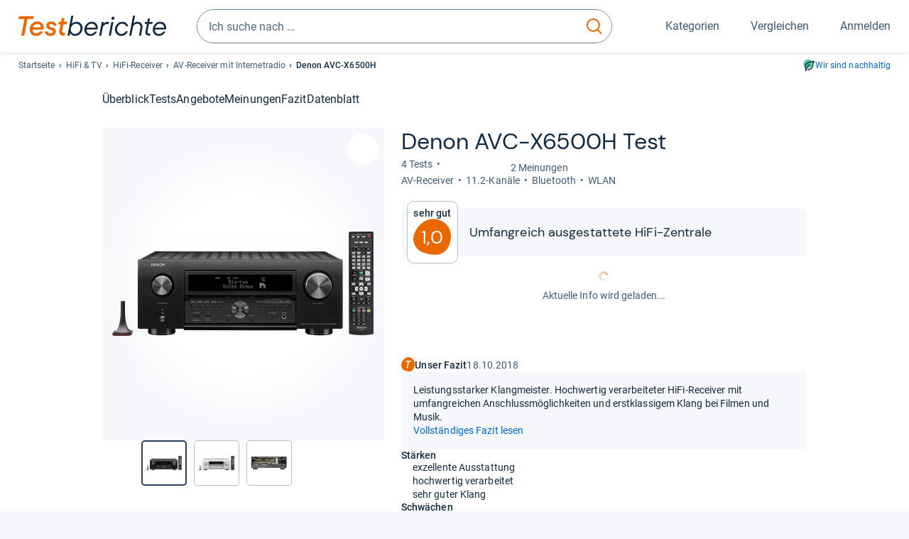

--- FILE ---
content_type: text/html;charset=UTF-8
request_url: https://www.testberichte.de/p/denon-tests/avc-x6500h-testbericht.html
body_size: 31154
content:
<!DOCTYPE html>
	<html class="uil-page product-lvl product-page fe3997-tg3 no-js" lang="de" prefix="og: http://ogp.me/ns#"><head>
			<meta charset="utf-8" />
			<meta http-equiv="X-UA-Compatible" content="IE=edge" />
			<meta name="viewport" content="width=device-width, initial-scale=1.0" />
			<title>Denon AVC-X6500H im Test: 1,0 sehr gut | Umfangreich ausgestattete HiFi-Zentrale</title>
	<meta property="og:title" content="Denon AVC-X6500H im Test: 1,0 sehr gut | Umfangreich ausgestattete HiFi-Zentrale"><link rel="search" type="application/opensearchdescription+xml" title="Testberichte.de" href="/downloads/de_DE/search.xml">
	<link rel="stylesheet" href="/css/v5/style.css?rev=985096132" type="text/css" media="all" />
<meta name="robots" content="index, follow" /><meta name="description" content="Im Test: »sehr gut« urteilen »Hifi Regler« &amp; Co ⭐ Hat der AVC-X6500H von Denon auch Schwächen? Jetzt neutral informieren!" />
		<meta property="og:description" content="Im Test: »sehr gut« urteilen »Hifi Regler« &amp; Co ⭐ Hat der AVC-X6500H von Denon auch Schwächen? Jetzt neutral informieren!" /><meta name="robots" content="max-snippet:-1, max-image-preview:large, max-video-preview:-1" /><link rel="apple-touch-icon" sizes="180x180" href="/apple-touch-icon.png">
			<link rel="icon" type="image/png" sizes="16x16" href="/favicon-16x16.png">
			<link rel="icon" type="image/png" sizes="32x32" href="/favicon-32x32.png">
			<link rel="icon" type="image/png" sizes="48x48" href="/favicon-48x48.png">
			<link rel="icon" href="/favicon.ico">
			<link rel="icon" type="image/svg+xml" href="/favicon.svg">
			<link rel="manifest" href="https://www.testberichte.de/manifest.json" />
			<meta name="msapplication-TileColor" content="#f37030">
			<meta name="theme-color" content="#ffffff">
			<link rel="preconnect" href="//securepubads.g.doubleclick.net">
			<link rel="dns-prefetch" href="//securepubads.g.doubleclick.net">
			<link rel="preconnect" href="//static.demoup.com">
				<link rel="dns-prefetch" href="//static.demoup.com">
			<link href="https://www.testberichte.de/fonts/v5/tb-icons-global/fonts/tb-icons-global.woff?8jxczi" as="font" type="font/woff" crossorigin>
			<link rel="preload" href="https://www.testberichte.de/fonts/v5/roboto/roboto-v27-latin-regular.woff2" as="font" type="font/woff2" crossorigin>
			<link rel="preload" href="https://www.testberichte.de/fonts/v5/roboto/roboto-v27-latin-500.woff2" as="font" type="font/woff2" crossorigin>
			<link rel="preload" href="https://www.testberichte.de/fonts/v5/dm-sans/dm-sans-v6-latin-regular.woff2" as="font" type="font/woff2" crossorigin>

			<link rel="canonical" href="https://www.testberichte.de/p/denon-tests/avc-x6500h-testbericht.html" />
			<meta name="twitter:card" value="summary" />

	<meta property="og:image" content="https://www.testberichte.de/imgs/p_imgs_og/1432443.jpg" /><script>
			var siteUri	= 'https://www.testberichte.de' + '';
			var pageType = 'product';
			var siteUriPrefix = "";

			
			var docRef = false;
			var docRefMap = ['http:' + siteUri, 'https:' + siteUri];
			if (document.referrer != '') {
				for (var i = 0; i < docRefMap.length; i++) {
					if (document.referrer.substr(0, docRefMap[i].length) == docRefMap[i]) {
						docRef = true;
						break;
					}
				};
			}

			
				if (top.location != self.location && docRef === false) {
					top.location = self.location.href;
				}
			

			var adblock	= '1';
			var _requests = new Object; 
			const requestsFetch = {};
			var enableCookieClickLogging = true;
			var logMessages	= new Array;

			
				window.pageInfo = {
					pageType: 'product',
					trackingDomain: 'testberichte.de',
					
					productId: '506356',
					
				}
			</script>

		<script async src="/js/v5/advertisement.js?rev=dea63eb"></script>

		<script src="/js/v5/vendor/swiper-bundle.min.js?rev=985096132" type="text/javascript"></script>
</head>
	<body class="uil-page__body"><a class="page-overlay js-page-slide-cta"></a>
<noscript>
	<div id="no-js">Für eine optimale Nutzung dieser Website aktivieren Sie bitte JavaScript.</div>
</noscript>

<header class="uil-page__header" id="header">
	<a href="#main-content" class="uic-skip-link">Zum Hauptinhalt springen</a>

	<div id='main_slot_tbw_1x1' style="height: 0px; width: 0px; display: none;"></div>

	<div class="uil-container uil-container--wide header ">
		<div class="uil-container uil-container--full-width"
		
	>
		<div class="header__container " data-function="js-header">
		<a href="/" class="header__item header__item--logo cp-9128-0"><img srcset="/img-v5/tb-logo-primary.svg" alt="testberichte.de-Logo" class="header__logo-img"></a><div class="header__item header__search js-search">
				<form class="js-search-form" method="get" action="/d/search.html" accept-charset="utf-8">
		<label class="search search--default">
			<input class="search__input search__input--default js-search-input"
				   data-cp="9129"
				   placeholder="Ich suche nach …"
				   autocomplete="off"
				   type="search"
				   maxlength="200"
				   value="">

			<button class="search__button search__button--reset search__button--reset--default js-search-reset" type="reset" title="Eingabe löschen">
				<i title="Eingabe löschen" class="search__icon-reset icon- icon-schliessen_sm"></i>
			</button>

			<button class="search__button search__button--submit search__button--default js-search-submit cp-11901-0" type="submit">
					<span class="sr-only">suchen</span>
					<svg class="search__icon search__icon--default" xmlns="http://www.w3.org/2000/svg" viewBox="0 0 24 24" fill="none"><path d="M17.187 16.155a1 1 0 1 0-1.43 1.397l1.43-1.397Zm3.598 6.544a1 1 0 0 0 1.43-1.398l-1.43 1.398Zm-10.427-2.966c5.17 0 9.359-4.195 9.359-9.367h-2c0 4.07-3.295 7.367-7.359 7.367v2ZM1 10.366c0 5.172 4.189 9.367 9.358 9.367v-2C6.295 17.733 3 14.436 3 10.366H1ZM10.358 1C5.19 1 1 5.194 1 10.366h2C3 6.297 6.295 3 10.358 3V1Zm9.359 9.366c0-5.172-4.19-9.366-9.359-9.366v2c4.063 0 7.359 3.297 7.359 7.366h2Zm-3.96 7.186 5.028 5.147 1.43-1.398-5.028-5.146-1.43 1.397Z" /></svg>
					</button>
			</label>
	</form></div>
		<div class="header__item header__item--kategorien js-lazy-sprite" data-function="js-toggle-desktop-navbar">
			<button class="user-button user-button--menu js-page-slide-cta" for="toggle-main-navigation" data-page-slide="navigation" data-cp="9127">
				












<span
	class="uic-icon uic-icon--menu
	user-button__icon" aria-hidden="true">

	

	
		
		
			
		
	

</span>
<span class="user-button__label user-button__label--menu">
					Kategorien
				</span>
			</button>
		</div>
		<div class="header__item header__item--compare">
	<button
	class="user-button user-button--compare mod-compare-cta"
	data-function="js-tooltip-compare"
	data-tippy-content="Sie haben noch keine Produkte zum Vergleich hinzugefügt."
>
	












<span
	class="uic-icon uic-icon--heart
	user-button__icon js-compare-icon" aria-hidden="true">

	

	
		
		
			<span class="user-button__count js-user-navigation-count"></span>
	
		
	

</span>
<span class="user-button__label">
		Vergleichen</span>
</button>
</div>
<div class="header__item header__item--profile-account header__item--hidden" data-function="js-profile-account">
	<button class="user-button user-button--anmelden">
		












<span
	class="uic-icon uic-icon--user
	user-button__icon" aria-hidden="true">

	

	
		
		
			
		
	

</span>
<span class="user-button__label user-button__label--anmelden js-profile-label">
			Anmelden</span>
	</button>

	<ul class="login-menu" data-function="js-login-menu">
		<li class="login-menu__item item js-logged-in-hide">
			<span class='uic-button uic-button--secondary' data-nfl='|secure|profile|login{|}{|||}'>Login</span></li>
		<li class="login-menu__item login-menu__item--register js-logged-in-hide">
			<p>Neu hier?</p>
			<span class='link link--default' data-nfl='|secure|profile|register{|}{|||}'>Kostenlos registrieren</span></li>
		<li class="login-menu__item">
	<span class='uic-link' data-nfl='|d|profile|overview{|}{|||}'>Übersicht</span></li>
<li class="login-menu__item">
	<span class='uic-link' data-nfl='|d|profile|reviews{|}{|||}'>Testberichte</span></li>
<li class="login-menu__item">
	<span class='uic-link' data-nfl='|d|profile|products{|}{|||}'>Produkte</span></li>
<li class="login-menu__item">
	<span class='uic-link' data-nfl='|d|profile|opinions{|}{|||}'>Meinungen</span></li>
<li class="login-menu__item">
	<span class='uic-link' data-nfl='|secure|profile|settings{|}{|||}'>Einstellungen</span></li></ul>
</div></div>
</div>

<nav class="uil-container uil-container--full-width mod-main-navigation page-slide-content-navigation" aria-label="Hauptnavigation">
	<div class="container container--mainnav">
		<ul class="main-nav">
			<li class="main-nav__item main-nav__item--title">
				<div class="main-nav__header">
					<div class="main-nav__title">Kategorien</div>
					<button class=" uic-button uic-button--control js-page-slide-cta
"
	 data-cp="9127"  style="position: absolute;top: 1em;right: 0.5em;z-index: 3;background: transparent;" 
	>

	












<span
	class="uic-icon uic-icon--close
	" aria-hidden="true">

	

	
		
		
			
		
	

</span>
<span class=" uic-button__label sr-only">
		Schliessen</span>
	</button>
</div>
				<label class="sr-only" for="main-navigation-level-1-back">zurück</label>
				<input class="main-nav__radio" id="main-navigation-level-1-back" type="radio" name="main-navigation-toggle-level-1" autocomplete="false" />
			</li>
			<li class="main-nav__item main-nav__item--first">
					<input class="main-nav__radio"
						data-cp="9131"
						data-coi="0"
						id="main-navigation-level-1-0"
						type="checkbox" name="main-navigation-1"
						autocomplete="false"
						/>
					<label class="main-nav__label" for="main-navigation-level-1-0">
						<i class="category-icon icon- icon-computer"></i>
						<a href="/shopping/level2_computer_hardware_3.html" class="main-nav__link cp-10475-0">Computer</a><span class="uic-icon uic-icon--main-nav"></span></label>
					<ul class="sub-nav " data-ncid="101">
							</ul>
					</li>
			<li class="main-nav__item main-nav__item--default" data-function="js-default-category">
					<input class="main-nav__radio"
						data-cp="9131"
						data-coi="1"
						id="main-navigation-level-1-1"
						type="checkbox" name="main-navigation-1"
						autocomplete="false"
						/>
					<label class="main-nav__label main-nav__label--default" for="main-navigation-level-1-1">
						<i class="category-icon icon- icon-hifi_und_tv"></i>
						<a href="/shopping/level2_audio_hifi_1.html" class="main-nav__link cp-10475-0">HiFi & TV</a><span class="uic-icon uic-icon--main-nav"></span></label>
					<ul class="sub-nav sub-nav--default" data-ncid="102">
							<li class="sub-nav__item sub-nav__item--title">
			<div class="sub-nav__header">
				<label class="sub-nav__card sub-nav__card--title" for="main-navigation-level-1-1" data-cp="9621">
					<i class="icon- icn-pfeil__links_sm">pfeil__links_sm</i>
				</label>
				<label class="sr-only" for="main-navigation-level-1-back">zurück</label>
				<input class="main-nav__radio" id="main-navigation-level-2-back" type="radio" name="main-navigation-toggle-level-2" autocomplete="false" />
				<label class="page-slide-button-close page-slide-button-close--sub-nav js-page-slide-cta" for="toggle-main-navigation">
					<i class="sub-nav__icon-close icon- icon-close"></i>
				</label>
			</div>
		</li>
	<li class="sub-nav__item">
		<div class="sub-nav__card">
			<a href="/tv-video-und-dvd/2651/fernseher.html" class="sub-nav__link cp-9132-0"><i class="sub-category-sprite sub-category-sprite--c-2651"></i>
						<span class="sub-nav__label">Fernseher</span></a><i class="uic-icon uic-icon--sub-nav"></i>
		</div>
	</li>
<li class="sub-nav__item">
		<div class="sub-nav__card">
			<a href="/testsieger/level3_audio_hifi_zubehoer_kopfhoerer_269.html" class="sub-nav__link cp-9132-0"><i class="sub-category-sprite sub-category-sprite--c-269"></i>
						<span class="sub-nav__label">Kopfhörer</span></a><i class="uic-icon uic-icon--sub-nav"></i>
		</div>
	</li>
<li class="sub-nav__item">
		<div class="sub-nav__card">
			<a href="/audio-hifi/2680/lautsprecher.html" class="sub-nav__link cp-9132-0"><i class="sub-category-sprite sub-category-sprite--c-2680"></i>
						<span class="sub-nav__label">Lautsprecher</span></a><i class="uic-icon uic-icon--sub-nav"></i>
		</div>
	</li>
<li class="sub-nav__item">
		<div class="sub-nav__card">
			<a href="/audio-hifi/2680/lautsprecher/soundbars.html" class="sub-nav__link cp-9132-0"><i class="sub-category-sprite sub-category-sprite--c-3539"></i>
						<span class="sub-nav__label">Soundbars</span></a><i class="uic-icon uic-icon--sub-nav"></i>
		</div>
	</li>
<li class="sub-nav__item">
		<div class="sub-nav__card">
			<a href="/audio-hifi/2684/radios.html" class="sub-nav__link cp-9132-0"><i class="sub-category-sprite sub-category-sprite--c-2684"></i>
						<span class="sub-nav__label">Radios</span></a><i class="uic-icon uic-icon--sub-nav"></i>
		</div>
	</li>
<li class="sub-nav__item">
		<div class="sub-nav__card">
			<a href="/audio-hifi/2678/receiver.html" class="sub-nav__link cp-9132-0"><i class="sub-category-sprite sub-category-sprite--c-2678"></i>
						<span class="sub-nav__label">HiFi-Receiver</span></a><i class="uic-icon uic-icon--sub-nav"></i>
		</div>
	</li>
<li class="sub-nav__item">
		<div class="sub-nav__card">
			<a href="/audio-hifi/2679/verstaerker.html" class="sub-nav__link cp-9132-0"><i class="sub-category-sprite sub-category-sprite--c-2679"></i>
						<span class="sub-nav__label">Verstärker</span></a><i class="uic-icon uic-icon--sub-nav"></i>
		</div>
	</li>
<li class="sub-nav__item">
		<div class="sub-nav__card">
			<a href="/audio-hifi/2680/lautsprecher/bluetooth-lautsprecher.html" class="sub-nav__link cp-9132-0"><i class="sub-category-sprite sub-category-sprite--c-3522"></i>
						<span class="sub-nav__label">Bluetooth-Lautsprecher</span></a><i class="uic-icon uic-icon--sub-nav"></i>
		</div>
	</li>
<li class="sub-nav__item">
		<div class="sub-nav__card">
			<a href="/audio-hifi/2682/kompaktanlagen.html" class="sub-nav__link cp-9132-0"><i class="sub-category-sprite sub-category-sprite--c-2682"></i>
						<span class="sub-nav__label">Stereoanlagen</span></a><i class="uic-icon uic-icon--sub-nav"></i>
		</div>
	</li>
<li class="sub-nav__item">
		<div class="sub-nav__card">
			<a href="/tv-video-und-dvd/2713/tv-receiver.html" class="sub-nav__link cp-9132-0"><i class="sub-category-sprite sub-category-sprite--c-2713"></i>
						<span class="sub-nav__label">TV-Receiver</span></a><i class="uic-icon uic-icon--sub-nav"></i>
		</div>
	</li>
<li class="sub-nav__item sub-nav__item--last">
	<span class='uic-button uic-button--show-all sub-nav__show-all ' data-nfl='|shopping|level2_audio_hifi_1{|}{|||}'>Zeige alle Kategorien</span></li>
<li class="sub-nav__item sub-nav__item--close" data-function="js-close-nav">
	<label class="sub-nav__card" >
		<i class="icon-">schliessen</i>
	</label>
</li>
</ul>
					</li>
			<li class="main-nav__item ">
					<input class="main-nav__radio"
						data-cp="9131"
						data-coi="2"
						id="main-navigation-level-1-2"
						type="checkbox" name="main-navigation-1"
						autocomplete="false"
						/>
					<label class="main-nav__label" for="main-navigation-level-1-2">
						<i class="category-icon icon- icon-foto_und_video"></i>
						<a href="/shopping/level2_foto_video_und_optik_6.html" class="main-nav__link cp-10475-0">Foto & Video</a><span class="uic-icon uic-icon--main-nav"></span></label>
					<ul class="sub-nav sub-nav--default" data-ncid="103">
							</ul>
					</li>
			<li class="main-nav__item ">
					<input class="main-nav__radio"
						data-cp="9131"
						data-coi="3"
						id="main-navigation-level-1-3"
						type="checkbox" name="main-navigation-1"
						autocomplete="false"
						/>
					<label class="main-nav__label" for="main-navigation-level-1-3">
						<i class="category-icon icon- icon-handy_und_telefon"></i>
						<a href="/shopping/level2_handys_und_telefonie_16.html" class="main-nav__link cp-10475-0">Handy & Telefon</a><span class="uic-icon uic-icon--main-nav"></span></label>
					<ul class="sub-nav sub-nav--default" data-ncid="104">
							</ul>
					</li>
			<li class="main-nav__item ">
					<input class="main-nav__radio"
						data-cp="9131"
						data-coi="4"
						id="main-navigation-level-1-4"
						type="checkbox" name="main-navigation-1"
						autocomplete="false"
						/>
					<label class="main-nav__label" for="main-navigation-level-1-4">
						<i class="category-icon icon- icon-sport_und_gesundheit"></i>
						<a href="/shopping/level2_sport_und_fitness_15.html" class="main-nav__link cp-10475-0">Sport & Gesundheit</a><span class="uic-icon uic-icon--main-nav"></span></label>
					<ul class="sub-nav sub-nav--default" data-ncid="109">
							</ul>
					</li>
			<li class="main-nav__item ">
					<input class="main-nav__radio"
						data-cp="9131"
						data-coi="5"
						id="main-navigation-level-1-5"
						type="checkbox" name="main-navigation-1"
						autocomplete="false"
						/>
					<label class="main-nav__label" for="main-navigation-level-1-5">
						<i class="category-icon icon- icon-haushalt"></i>
						<a href="/shopping/level2_haushalt_24.html" class="main-nav__link cp-10475-0">Haushalt</a><span class="uic-icon uic-icon--main-nav"></span></label>
					<ul class="sub-nav sub-nav--default" data-ncid="106">
							</ul>
					</li>
			<li class="main-nav__item ">
					<input class="main-nav__radio"
						data-cp="9131"
						data-coi="6"
						id="main-navigation-level-1-6"
						type="checkbox" name="main-navigation-1"
						autocomplete="false"
						/>
					<label class="main-nav__label" for="main-navigation-level-1-6">
						<i class="category-icon icon- icon-haus_und_garten"></i>
						<a href="/shopping/level2_haus_und_garten_9.html" class="main-nav__link cp-10475-0">Haus & Garten</a><span class="uic-icon uic-icon--main-nav"></span></label>
					<ul class="sub-nav sub-nav--default" data-ncid="107">
							</ul>
					</li>
			<li class="main-nav__item ">
					<input class="main-nav__radio"
						data-cp="9131"
						data-coi="7"
						id="main-navigation-level-1-7"
						type="checkbox" name="main-navigation-1"
						autocomplete="false"
						/>
					<label class="main-nav__label" for="main-navigation-level-1-7">
						<i class="category-icon icon- icon-baby_und_kind"></i>
						<a href="/shopping/level2_baby_und_kinderbedarf_12.html" class="main-nav__link cp-10475-0">Baby & Kind</a><span class="uic-icon uic-icon--main-nav"></span></label>
					<ul class="sub-nav sub-nav--default" data-ncid="108">
							</ul>
					</li>
			<li class="main-nav__item ">
					<input class="main-nav__radio"
						data-cp="9131"
						data-coi="8"
						id="main-navigation-level-1-8"
						type="checkbox" name="main-navigation-1"
						autocomplete="false"
						/>
					<label class="main-nav__label" for="main-navigation-level-1-8">
						<i class="category-icon icon- icon-auto_und_motorrad"></i>
						<a href="/shopping/level2_autos_und_zubehoer_2.html" class="main-nav__link cp-10475-0">Auto & Motorrad</a><span class="uic-icon uic-icon--main-nav"></span></label>
					<ul class="sub-nav sub-nav--default" data-ncid="105">
							</ul>
					</li>
			<li class="main-nav__item main-nav__item--last">
					<input class="main-nav__radio"
						data-cp="9131"
						data-coi="9"
						id="main-navigation-level-1-9"
						type="checkbox" name="main-navigation-1"
						autocomplete="false"
						/>
					<label class="main-nav__label" for="main-navigation-level-1-9">
						<i class="category-icon icon- icon-mehr"></i>
						<a href="/21/die-kategorien-im-ueberblick.html" class="main-nav__link cp-10475-0">Mehr</a><span class="uic-icon uic-icon--main-nav"></span></label>
					<ul class="sub-nav sub-nav--default" data-ncid="110">
							</ul>
					</li>
			<li class="main-nav__item main-nav__item--login js-user-navigation-mobile">
				<span class='uic-button uic-button--secondary' data-nfl='|secure|profile|login{|}{|||}'>Anmelden</span></li>
		</ul></div>
</nav></div>

	<section class="uil-container uil-container--wide bg-white"
		
	>
		<div class="breadcrumb" id="breadcrumb">
			<ul class="breadcrumb__list">
				<li class="breadcrumb__item ">
						<a href="/" class="breadcrumb__link link link--default cp-8683-0">Startseite</a></li>
				<li class="breadcrumb__item ">
						<a href="/shopping/level2_audio_hifi_1.html" class="breadcrumb__link link link--default cp-8683-0">HiFi & TV</a></li>
				<li class="breadcrumb__item ">
						<a href="/audio-hifi/2678/receiver.html" class="breadcrumb__link link link--default cp-8683-0">HiFi-Receiver</a></li>
				<li class="breadcrumb__item ">
						<a href="/audio-hifi/2678/hifi-receiver/av-receiver-mit-internetradio.html" class="breadcrumb__link link link--default cp-8683-0">AV-Receiver mit Internetradio</a></li>
				<li class="breadcrumb__item isLast">
						Denon AVC-X6500H</li>
				</ul>

			<a href="/nachhaltigkeit.html" class="uic-link uic-sustainable-flex cp-14738-0">Wir sind nachhaltig</a></div>

		<script type="application/ld+json">
					{
						"@context": "http://schema.org",
						"@type": "BreadcrumbList",
						"itemListElement": [
						{
							"@type": "ListItem",
							"position": 1,
							"item": {
								"@id": "https://www.testberichte.de/",
								"name": "Startseite"
							}
						}
						
							,
							{
								"@type": "ListItem",
								"position": 2,
								"item": {
									"@id": "https://www.testberichte.de/shopping/level2_audio_hifi_1.html",
									"name": "HiFi & TV"
								}
							}
						
							,
								{
								"@type": "ListItem",
								"position": 3,
								"item": {
									"@id": "https://www.testberichte.de/audio-hifi/2678/receiver.html",
									"name": "HiFi-Receiver"
								}
							}
						
							,
								{
								"@type": "ListItem",
								"position": 4,
								"item": {
									"@id": "https://www.testberichte.de/audio-hifi/2678/hifi-receiver/av-receiver-mit-internetradio.html",
									"name": "AV-Receiver mit Internetradio"
								}
							}
						
						]
					}
				</script>
	</section>

</header><div id="dfp-main-left">
	<div class="dfp-main-slot-left-1 " id="dfp-main-slot-left-1"></div><div class="dfp-main-slot-left-2 " id="dfp-main-slot-left-2"></div></div>

<div id="dfp-main-right">
	<div class="dfp-main-slot-right-1 " id="dfp-main-slot-right-1"></div></div>

<section class="container container--dfp">
	<div class="dfp-main-slot-top " id="dfp-main-slot-top"></div></section>

<main class="uil-page__main " id="main-content" style="">
	<nav class="uic-subnav" id="sticky-nav" data-js-scrollspy="sticky-nav" data-function="js-is-sticky">
		<div class=" uil-container uic-subnav__container uic-scroll-overlay ">
	<ul class="uic-subnav__list">
				<li class="uic-subnav__item uic-subnav__item--overview">
						<a class="uic-subnav__link highlight log-15669-c-506356-28-0" href="#produkt-ueberblick" data-cpid="15669" data-js-scrollspy-link>
							Überblick</a>
					</li>
				<li class="uic-subnav__item">
							<a class="uic-subnav__link log-15678-c-506356-28-0" href="#produkt-testberichte" data-cpid="15678" data-js-scrollspy-link>
								Tests
							</a>
						</li>
					<li class="uic-subnav__item">
									<a class="uic-subnav__link log-15686-c-506356-28-0" href="#produkt-angebote" data-cpid="15686" data-js-scrollspy-link>
										Angebote
									</a>
								</li>
							<li class="uic-subnav__item">
							<a class="uic-subnav__link log-15688-c-506356-28-0" href="#produkt-meinungen" data-cpid="15688" data-js-scrollspy-link>
								Meinungen
							</a>
						</li>
					<li class="uic-subnav__item">
							<a class="uic-subnav__link log-15695-c-506356-28-0" href="#produkt-artikel" data-cpid="15695" data-js-scrollspy-link>
								Fazit
							</a>
						</li>
					<li class="uic-subnav__item">
							<a class="uic-subnav__link log-15690-c-506356-28-0" href="#produkt-datenblatt" data-cpid="15690" data-js-scrollspy-link>
								Datenblatt
							</a>
						</li>
					</ul>
		</div></nav>
<script>
	if (typeof(logger) === 'object') {logger.addHandlerOnClassName({"t":"cc","d":{"i":"0","itc":"82","pc":"96651","ioc":"653605"}}, "null", "log-15669-c-506356-28-0", 0, null);} else {logMessages.push({message: {"t":"cc","d":{"i":"0","itc":"82","pc":"96651","ioc":"653605"}}, context: 'null', selector: 'log-15669-c-506356-28-0', index: 0, method: 'addHandlerOnClassName'});}if (typeof(logger) === 'object') {logger.addHandlerOnClassName({"t":"cc","d":{"i":"0","itc":"82","pc":"87651","ioc":"653605"}}, "null", "log-15678-c-506356-28-0", 0, null);} else {logMessages.push({message: {"t":"cc","d":{"i":"0","itc":"82","pc":"87651","ioc":"653605"}}, context: 'null', selector: 'log-15678-c-506356-28-0', index: 0, method: 'addHandlerOnClassName'});}if (typeof(logger) === 'object') {logger.addHandlerOnClassName({"t":"cc","d":{"i":"0","itc":"82","pc":"68651","ioc":"653605"}}, "null", "log-15686-c-506356-28-0", 0, null);} else {logMessages.push({message: {"t":"cc","d":{"i":"0","itc":"82","pc":"68651","ioc":"653605"}}, context: 'null', selector: 'log-15686-c-506356-28-0', index: 0, method: 'addHandlerOnClassName'});}if (typeof(logger) === 'object') {logger.addHandlerOnClassName({"t":"cc","d":{"i":"0","itc":"82","pc":"88651","ioc":"653605"}}, "null", "log-15688-c-506356-28-0", 0, null);} else {logMessages.push({message: {"t":"cc","d":{"i":"0","itc":"82","pc":"88651","ioc":"653605"}}, context: 'null', selector: 'log-15688-c-506356-28-0', index: 0, method: 'addHandlerOnClassName'});}if (typeof(logger) === 'object') {logger.addHandlerOnClassName({"t":"cc","d":{"i":"0","itc":"82","pc":"59651","ioc":"653605"}}, "null", "log-15695-c-506356-28-0", 0, null);} else {logMessages.push({message: {"t":"cc","d":{"i":"0","itc":"82","pc":"59651","ioc":"653605"}}, context: 'null', selector: 'log-15695-c-506356-28-0', index: 0, method: 'addHandlerOnClassName'});}if (typeof(logger) === 'object') {logger.addHandlerOnClassName({"t":"cc","d":{"i":"0","itc":"82","pc":"09651","ioc":"653605"}}, "null", "log-15690-c-506356-28-0", 0, null);} else {logMessages.push({message: {"t":"cc","d":{"i":"0","itc":"82","pc":"09651","ioc":"653605"}}, context: 'null', selector: 'log-15690-c-506356-28-0', index: 0, method: 'addHandlerOnClassName'});}</script><section class="uic-product-header uic-product-header--standard section section--anchor js-dfp--top-identifier"
	 id="produkt-ueberblick">

	<div class="uil-container uic-product-header__container"
		
	>
		<div class="uic-product-header__grid uic-product-header__grid--standard" id="js-product-header-grid">
			<div class="uic-product-header__media uic-product-header__media--standard">
				<div class="uic-product-header__sticky ">
					<uic-dialog class="uic-dialog-component">

	<dialog
		class="uic-dialog  uic-fade-in uic-dialog--gallery"
		
		id="js-modal-gallery">

		<header class="uic-dialog__header">
			<h2 class="uic-dialog__title">
					Bilder zu Denon AVC-X6500H</h2>
			<button class=" uic-button uic-button--control
"
	data-dialog-close
	>

	












<span
	class="uic-icon uic-icon--close
	" aria-hidden="true">

	

	
		
		
			
		
	

</span>
<span class=" uic-button__label sr-only">
		Schließen</span>
	</button>
</header>

		<div class="uic-dialog__main " data-modal-main-container>
			<div class="uic-dialog__gallery">
					<div class="uic-carousel  uic-carousel--modal" id="">

	<div class="swiper uic-carousel__slider  uic-carousel__slider--modal"
		 data-coi="506356"  data-cp="15697" data-modal-gallery>

		<ol
			class="swiper-wrapper uic-carousel__wrapper
			"
			id="carousel-">
			<li class="uic-carousel__slide">
								<picture class="picture
	 picture--modal-gallery ">

	<source srcset="/imgs/webp/p_imgs_370/1432443.jpg, /imgs/webp/p_imgs_supersize/1432443.jpg 1.5x" type="image/webp">
			<source srcset="/imgs/p_imgs_370/1432443.jpg, /imgs/p_imgs_supersize/1432443.jpg 1.5x" type="image/jpeg">
		<img
	alt="Produktbild Denon AVC-X6500H"
	class="image  image--product"
	 loading="lazy" 
			onerror="this.onerror=null;this.src='/img-v5/noimage.svg';"
		
	src="/imgs/p_imgs_370/1432443.jpg"
></picture>
</li>
						<li class="uic-carousel__slide">
								<picture class="picture
	 picture--modal-gallery ">

	<source srcset="/imgs/webp/p_imgs_370/1378890.jpg, /imgs/webp/p_imgs_supersize/1378890.jpg 1.5x" type="image/webp">
			<source srcset="/imgs/p_imgs_370/1378890.jpg, /imgs/p_imgs_supersize/1378890.jpg 1.5x" type="image/jpeg">
		<img
	alt="Produktbild Denon AVC-X6500H"
	class="image  image--product"
	 loading="lazy" 
			onerror="this.onerror=null;this.src='/img-v5/noimage.svg';"
		
	src="/imgs/p_imgs_370/1378890.jpg"
></picture>
</li>
						<li class="uic-carousel__slide">
								<picture class="picture
	 picture--modal-gallery ">

	<source srcset="/imgs/webp/p_imgs_370/1378891.jpg, /imgs/webp/p_imgs_supersize/1378891.jpg 1.5x" type="image/webp">
			<source srcset="/imgs/p_imgs_370/1378891.jpg, /imgs/p_imgs_supersize/1378891.jpg 1.5x" type="image/jpeg">
		<img
	alt="Produktbild Denon AVC-X6500H"
	class="image  image--product"
	 loading="lazy" 
			onerror="this.onerror=null;this.src='/img-v5/noimage.svg';"
		
	src="/imgs/p_imgs_370/1378891.jpg"
></picture>
</li>
						</ol>
	</div>

	<!-- If we need swiper pagination -->
	<div class="swiper-pagination uic-carousel__pagination" data-carousel-pagination></div>
	<!-- If we need swiper navigation -->
	<button class=" uic-button uic-button--control uic-carousel__button  uic-carousel__button--prev
"
	data-carousel-btn="prev"
	>

	












<span
	class="uic-icon uic-icon--arrow-left
	" aria-hidden="true">

	

	
		
		
			
		
	

</span>
<span class=" uic-button__label sr-only">
		vorherig</span>
	</button>
<button class=" uic-button uic-button--control uic-carousel__button   uic-carousel__button--next
"
	data-carousel-btn="next"
	>

	












<span
	class="uic-icon uic-icon--arrow-right
	" aria-hidden="true">

	

	
		
		
			
		
	

</span>
<span class=" uic-button__label sr-only">
		nächste</span>
	</button>
</div>
</div>

				<div class="uic-dialog__offer" data-modal-gallery-offer></div>
			</div>

		</dialog>

</uic-dialog><div class="uic-carousel  uic-carousel--gallery" id="">

	<div class="swiper uic-carousel__slider  uic-carousel__slider--gallery"
		 data-coi="506356"  data-cp="11355" data-gallery>

		<ol
			class="swiper-wrapper uic-carousel__wrapper
			"
			id="carousel-">
			<li class="uic-carousel__slide">
					<picture class="picture
	 picture--gallery ">

	<source srcset="/imgs/webp/p_imgs_370/1432443.jpg, /imgs/webp/p_imgs_supersize/1432443.jpg 1.5x" type="image/webp">
			<source srcset="/imgs/p_imgs_370/1432443.jpg, /imgs/p_imgs_supersize/1432443.jpg 1.5x" type="image/jpeg">
		<img
	alt="Produktbild Denon AVC-X6500H"
	class="image  image--product"
	
			onerror="this.onerror=null;this.src='/img-v5/noimage.svg';"
		
	src="/imgs/p_imgs_370/1432443.jpg"
></picture>
</li>
			<li class="uic-carousel__slide">
					<picture class="picture
	 picture--gallery ">

	<source srcset="/imgs/webp/p_imgs_370/1378890.jpg, /imgs/webp/p_imgs_supersize/1378890.jpg 1.5x" type="image/webp">
			<source srcset="/imgs/p_imgs_370/1378890.jpg, /imgs/p_imgs_supersize/1378890.jpg 1.5x" type="image/jpeg">
		<img
	alt="Produktbild Denon AVC-X6500H"
	class="image  image--product"
	 loading="lazy" 
			onerror="this.onerror=null;this.src='/img-v5/noimage.svg';"
		
	src="/imgs/p_imgs_370/1378890.jpg"
></picture>
</li>
			<li class="uic-carousel__slide">
					<picture class="picture
	 picture--gallery ">

	<source srcset="/imgs/webp/p_imgs_370/1378891.jpg, /imgs/webp/p_imgs_supersize/1378891.jpg 1.5x" type="image/webp">
			<source srcset="/imgs/p_imgs_370/1378891.jpg, /imgs/p_imgs_supersize/1378891.jpg 1.5x" type="image/jpeg">
		<img
	alt="Produktbild Denon AVC-X6500H"
	class="image  image--product"
	 loading="lazy" 
			onerror="this.onerror=null;this.src='/img-v5/noimage.svg';"
		
	src="/imgs/p_imgs_370/1378891.jpg"
></picture>
</li>
			</ol>
	</div>

	<div class="uic-carousel__video-button js-demoup-mobile"></div>
		<!-- If we need swiper pagination -->
	<div class="swiper-pagination uic-carousel__pagination" data-carousel-pagination></div>
	<!-- If we need swiper navigation -->
	<button class=" uic-button uic-button--control uic-carousel__button  uic-carousel__button--prev
"
	data-carousel-btn="prev"
	>

	












<span
	class="uic-icon uic-icon--arrow-left
	" aria-hidden="true">

	

	
		
		
			
		
	

</span>
<span class=" uic-button__label sr-only">
		vorherig</span>
	</button>
<button class=" uic-button uic-button--control uic-carousel__button   uic-carousel__button--next
"
	data-carousel-btn="next"
	>

	












<span
	class="uic-icon uic-icon--arrow-right
	" aria-hidden="true">

	

	
		
		
			
		
	

</span>
<span class=" uic-button__label sr-only">
		nächste</span>
	</button>
</div>
<div class="uic-carousel  uic-carousel--thumb" id="">

	<div class="swiper uic-carousel__slider  uic-carousel__slider--thumb"
		 data-coi="506356"  data-cp="9137" data-thumb-gallery>

		<div
			class="swiper-wrapper uic-carousel__wrapper
			"
			id="carousel-">
			<button class="uic-carousel__slide uic-thumb-button" data-carousel-thumb-btn>
						<picture class="picture
	 ">

	<source srcset="/imgs/webp/p_imgs_50/1432443.jpg" type="image/webp">
		<img
	alt="Produktbild Denon AVC-X6500H"
	class="image  image--thumb"
	
			onerror="this.onerror=null;this.src='/img-v5/noimage.svg';"
		
	src="/imgs/p_imgs_50/1432443.jpg"
></picture>
</button>
				<button class="uic-carousel__slide uic-thumb-button" data-carousel-thumb-btn>
						<picture class="picture
	 ">

	<source srcset="/imgs/webp/p_imgs_50/1378890.jpg" type="image/webp">
		<img
	alt="Produktbild Denon AVC-X6500H"
	class="image  image--thumb"
	
			onerror="this.onerror=null;this.src='/img-v5/noimage.svg';"
		
	src="/imgs/p_imgs_50/1378890.jpg"
></picture>
</button>
				<button class="uic-carousel__slide uic-thumb-button" data-carousel-thumb-btn>
						<picture class="picture
	 ">

	<source srcset="/imgs/webp/p_imgs_50/1378891.jpg" type="image/webp">
		<img
	alt="Produktbild Denon AVC-X6500H"
	class="image  image--thumb"
	
			onerror="this.onerror=null;this.src='/img-v5/noimage.svg';"
		
	src="/imgs/p_imgs_50/1378891.jpg"
></picture>
</button>
				</div>
	</div>

	<!-- If we need swiper pagination -->
	<!-- If we need swiper navigation -->
	<button class=" uic-button uic-button--control uic-carousel__button uic-carousel__button--thumb uic-carousel__button--prev
"
	data-carousel-btn="prev"
	>

	












<span
	class="uic-icon uic-icon--arrow-left
	" aria-hidden="true">

	

	
		
		
			
		
	

</span>
<span class=" uic-button__label sr-only">
		vorherig</span>
	</button>
<button class=" uic-button uic-button--control uic-carousel__button  uic-carousel__button--thumb uic-carousel__button--next
"
	data-carousel-btn="next"
	>

	












<span
	class="uic-icon uic-icon--arrow-right
	" aria-hidden="true">

	

	
		
		
			
		
	

</span>
<span class=" uic-button__label sr-only">
		nächste</span>
	</button>
</div>
<button class="uic-compare-button js-compare"
		data-cid="2678"
		data-cp="11156"
		data-pid="506356"
	>
		<span class="uic-compare-button__item uic-compare-button__item--add" title='Zum Vergleich hinzufügen'>
			<span class="uic-compare-button__text">
				Vergleichen</span>

			












<span
	class="uic-icon uic-icon--heart
	uic-compare-button__icon" aria-hidden="true">

	

	
		
		
			
		
	

</span>
</span>

		<span class="uic-compare-button__item uic-compare-button__item--remove" title='Aus Vergleich entfernen'>
			<span class="uic-compare-button__text">
				Hinzugefügt</span>

			












<span
	class="uic-icon uic-icon--heart-filled
	uic-compare-button__icon" aria-hidden="true">

	

	
		
		
			
		
	

</span>
</span>
	</button>
</div>
			</div>
			<div class="uic-product-header__head uic-product-header__head--standard">
				<div class="uic-product-header__title">

					<h1 class="headline headline--main">
		Denon AVC-​X6500H Test</h1>
<ul class="uic-mini-datasheet " >
	<li class="uic-mini-datasheet__item">
					4 Tests</li>
			<li class="uic-mini-datasheet__item">

					<p class="uic-rating uic-rating--product-header " data-function="js-star-rating">
		<span class="uic-rating__icons uic-rating__icons--64"></span>
			<span class="uic-rating__label ">
						2 Meinungen</span>
				</p>
</li>
			</ul><div class=" uic-scroll-overlay ">
	<ul class="uic-mini-datasheet uic-mini-datasheet--mobile-scroll" >
	<li class="uic-mini-datasheet__item">
				 AV-​Recei­ver</li>
		<li class="uic-mini-datasheet__item">
				 11.2-​Kanäle</li>
		<li class="uic-mini-datasheet__item">
				 Blue­tooth</li>
		<li class="uic-mini-datasheet__item">
				 WLAN</li>
		</ul></div></div>
			</div>
			<div class="uic-product-header__body uic-product-header__body--standard">
					<div class="uic-product-header__score" >
			<div class="uic-product-header__badge">

				<div class="uic-badge uic-badge--hero">
	<div class="uic-badge__grade">
		<p class="uic-badge__label
			">
			Sehr gut</p>
		<p class="uic-badge__average ">
			1,0</p>
		</div>
</div></div>

			<h3 class="uic-product-header__badge-label uic-product-header__badge-label--title">
						Umfang­reich aus­ge­stat­tete HiFi-​​Zen­trale</h3>
				</div>

		<div class="uic-product-header__offer js-offer-box" id="js-product-header-offer">

			<div class="loader">
				<div class="loading loading--default"></div>
				<p class="bodycopy bodycopy--muted">
					Aktuelle Info wird geladen...</p>
			</div>
			</div>

		<div class="uic-product-header__fazit">
				<div class="uic-product-header__block">
						<div class="headline-module headline-module--tb">
							<svg class="headline-module__icon" xmlns="http://www.w3.org/2000/svg" viewBox="0 0 14 14" fill="none">
								<path d="M10.1829 0.646276C5.84458 -1.42559 2.10153 1.88253 0.701409 4.94289C0.149698 6.15418 -0.170295 7.53147 0.0945264 8.84698C0.408389 10.3447 1.25128 11.6902 2.52328 12.4971C3.79528 13.304 5.30023 13.6896 6.78739 13.8925C7.75105 14.0235 8.74903 14.0741 9.69491 13.8132C11.0374 13.4344 12.1592 12.4403 12.8685 11.2246C13.5777 10.009 13.8965 8.59299 13.9897 7.17514C14.0326 6.50615 14.1184 2.46415 10.1829 0.646276ZM10.2239 4.58718H8.02997L6.80885 11.1086H5.63064L6.85176 4.58718H4.65779L4.86131 3.47449H10.4397L10.2239 4.58718Z" fill="#eb6800"/>
							</svg>
							Unser Fazit
							<span class="bodycopy bodycopy--muted">
								18.10.2018</span>
						</div>

						<div class="uic-infobox uic-infobox--default uic-product-header__fazit-box">
	<div class="uic-infobox__container">

		Leistungsstarker Klangmeister.  Hochwertig verarbeiteter HiFi-Receiver mit umfangreichen Anschlussmöglichkeiten und erstklassigem Klang bei Filmen und Musik.
















 




	
	
		
			

			<a href="#produkt-artikel"
				class="uic-link log-14591-c-506356-1-0">
				Vollständiges Fazit lesen
			</a>

			<script>if (typeof(logger) === 'object') {logger.addHandlerOnClassName({"t":"cc","d":{"i":"0","itc":"1","pc":"19541","ioc":"653605"}}, "", "log-14591-c-506356-1-0", 0, null);} else {logMessages.push({message: {"t":"cc","d":{"i":"0","itc":"1","pc":"19541","ioc":"653605"}}, context: '', selector: 'log-14591-c-506356-1-0', index: 0, method: 'addHandlerOnClassName'});}</script>
		
	
	
	

</div>
</div></div>
				<div class="uic-product-header__block">
		<h3 class="headline-module">
			Stärken
		</h3>

		<ul class="uic-iconlist uic-iconlist--pro">
	












<li
	class="uic-icon uic-icon--pro
	" aria-hidden="true">

	

	
		
		
			exzellente Ausstattung
		
	

</li>













<li
	class="uic-icon uic-icon--pro
	" aria-hidden="true">

	

	
		
		
			hochwertig verarbeitet
		
	

</li>













<li
	class="uic-icon uic-icon--pro
	" aria-hidden="true">

	

	
		
		
			sehr guter Klang
		
	

</li>
</ul></div>

	<div class="uic-product-header__block">
		<h3 class="headline-module">
			Schwächen
		</h3>

		<ul class="uic-iconlist uic-iconlist--contra">
	<li class="icons-list__itemm">
						noch keine bekannt</li>
				</ul></div>
</div>
		<div class="uic-product-header__relatives">
			</div></div>
			</div>
	</div>

</section>
<section class="container">
		<div class="layout layout--2-col">
			<div class="layout__cell layout__cell--l5-main" id="produkt-informationen">
				<section class="section section--anchor mod-product-reviews js-product-reviews" id="produkt-testberichte" data-view-cp="13873" data-view-obj-id="506356">
		<h2 class="headline headline--section">
		Im Test der Fach­ma­ga­zine<button
	class="tooltippy "
	data-function="js-tooltip-body"
	data-tippy-content="Die Auswahl und Sortierung der Magazintests orientiert sich an folgenden Parametern: Aktualität des jeweiligen Tests und Beliebtheit des Magazins bei Nutzer:innen, bestimmt durch unsere langjährige redaktionelle Erfahrung im Testbereich. Hier fließen Klickzahlen auf die Magazintests und Markenbekanntheit des jeweiligen Magazins in unsere Einschätzung mit ein. Das höchste Gewicht bei der Sortierung hat die Aktualität des jeweiligen Tests."
	aria-label="öffnet Tooltip Erklärung"
	
>















<span
	class="uic-icon uic-icon--tooltip
	 js-icon-tooltip" aria-hidden="true">

	

	
		
		
			
		
	

</span>
</button>
</h2>
<div class="mod-content">
			<ul class="review-list--fe3021 ">
		<li class="review-list-item">
				<article class="card card--default review review-list-item--fe3021 review-list-item--product review-list-item--478059" id="t-478059">
		<div class="review-list-item__magazine">
			<ul class="review-list-item__magazine-data">
				<li class="review-list-item__logo">
							<span class='cp-13666-0' data-nfl='|d|einzeltest|audiovision-478059{|}{|||}'><h3 class="magazine-logo magazine-logo--as-img">
					<img
						title="audiovision"
						alt="audiovision"
						src="/imgs/z_imgs_medium/7.jpg"
						loading="lazy"
						width="144"
						height="32"
						class="review-magazine-logo" />
				</h3></span></li>
					<li class="review-list-item__released">
							Erschienen: 12.10.2018<span class="review-list-item__pipe">&nbsp;| </span>
								<span>
									Ausgabe: 11/2018</span>
							</li>
						<li class="review-list-item__read-more">
								<span class='link-read-more cp-11493-0' data-nfl='|d|einzeltest|audiovision-478059{|}{|||}'>Details zum Test</span></li>
						<li class="review-list-item__review-cta">
										<span class="link review-cta" data-function="js-review-cta"> </span></li>
								</ul>

			<div class="review-list-item__magazine-content card__text js-magazine-content">
				<h4 class="review__title">
							„sehr gut“ (92 von 100 Punkten); Referenzklasse</h4>

						<p class="review__award">
								„Referenz“,„Highlight“</p><div class="uic-collapse
	uic-collapse--review js-review-conclusion-collapse"
	id="collapse-"
	data-collapse>

	<div class="uic-collapse__content " aria-hidden="true" data-collapse-content>
		<p class="review-list-item__conclusion-text">
				„... Im Hörtest klang der AVC-X6500H ganz nach einem großen Denon – kraftvoll, geschmeidig, voluminös und dennoch sauber durchzeichnend tönte es aus unseren Lautsprechern. Große Orchester fächerte der Bolide räumlich überzeugend auf und schälte Instrumenten samt Hallfahnen klar heraus. ... Im Bass spielte der Denon klar uns straff und schuf so ein Fundament, das nie schwerfällig und eingedickt wirkte.“</p>
		</div>

	<button class="link link--default uic-collapse__button  uic-collapse__button--review"
		data-collapse-trigger
		data-lg-cp-more="15346"data-lg-cp-less="15347"data-lg-obj-id="954563"
		data-lg-type-id="1"
		>

		mehr...</button><script defer>
		{
			let scriptTag = document.currentScript;
			let collapseElement = scriptTag.closest('[data-collapse]');

			document.addEventListener("DOMContentLoaded", function() {
				if (typeof UicCollapse !== "undefined") {
					new UicCollapse(collapseElement, "weniger...", "mehr...", "");

				} else {
					console.error("UicCollapse ist nicht geladen!");
				}
			});
		}
	</script>
</div><span class="link review-cta" data-function="js-review-cta"> </span>
				</div>
		</div>

		<div class="card__footer js-review-list-item__call-to-action"></div>
		</article></li>
			<li class="review-list-item">
				<article class="card card--default review review-list-item--fe3021 review-list-item--product review-list-item--477601" id="t-477601">
		<div class="review-list-item__magazine">
			<ul class="review-list-item__magazine-data">
				<li class="review-list-item__logo">
							<span class='cp-13666-1' data-nfl='|d|einzeltest|heimkino-477601{|}{|||}'><h3 class="magazine-logo magazine-logo--as-img">
					<img
						title="Heimkino"
						alt="Heimkino"
						src="/imgs/z_imgs_medium/51.png"
						loading="lazy"
						width="80"
						height="80"
						class="review-magazine-logo" />
				</h3></span></li>
					<li class="review-list-item__released">
							Erschienen: 05.10.2018<span class="review-list-item__pipe">&nbsp;| </span>
								<span>
									Ausgabe: 11-12/2018</span>
							</li>
						<li class="review-list-item__read-more">
								<span class='link-read-more cp-11493-0' data-nfl='|d|einzeltest|heimkino-477601{|}{|||}'>Details zum Test</span></li>
						<li class="review-list-item__review-cta">
										<span class="link review-cta" data-function="js-review-cta"> </span></li>
								</ul>

			<div class="review-list-item__magazine-content card__text js-magazine-content">
				<h4 class="review__title">
							„überragend“ (1+); Spitzenklasse</h4>

						<p class="review__award">
								Preis/Leistung: „sehr gut“, „Highlight“</p><p class="review-list-item__conclusion">
			„Der Denon AVC-X6500H ist ein prächtiges Stück Technik, das ganz hervorragend ausgestattet ist und in einem sehr wertigen Gehäuse daherkommt. Der AV-Verstärker klingt vorzüglich und ist als eines der ersten Geräte auf dem Heimkinomarkt bereit für das kommende Imax-Enhanced-Format.“</p>
	<span class="link review-cta" data-function="js-review-cta"> </span>
				</div>
		</div>

		<div class="card__footer js-review-list-item__call-to-action"></div>
		</article></li>
			<li class="review-list-item">
				<article class="card card--default review review-list-item--fe3021 review-list-item--product review-list-item--491894" id="t-491894">
		<div class="review-list-item__magazine">
			<ul class="review-list-item__magazine-data">
				<li class="review-list-item__logo">
							<span class='cp-13666-2' data-nfl='|d|einzeltest|area-dvd-491894{|}{|||}'><h3 class="magazine-logo magazine-logo--as-img">
					<img
						title="Area DVD"
						alt="Area DVD"
						src="/imgs/z_imgs_medium/298.gif"
						loading="lazy"
						width="116"
						height="40"
						class="review-magazine-logo" />
				</h3></span></li>
					<li class="review-list-item__released">
							Erschienen: 26.12.2019</li>
						<li class="review-list-item__read-more">
								<span class='link-read-more cp-11493-0' data-nfl='|d|einzeltest|area-dvd-491894{|}{|||}'>Details zum Test</span></li>
						<li class="review-list-item__review-cta">
										<span class="link review-cta" data-function="js-review-cta"> </span></li>
								</ul>

			<div class="review-list-item__magazine-content card__text js-magazine-content">
				<h4 class="review__title">
							ohne Endnote</h4>

						<p class="review__award">
								„Referenz“</p><p class="review-list-item__conclusion">
			Plus: einfaches Handling; kraftvolle Endstufen; sehr guter D/A-Wandler; exzellenter DSP-Prozessor; umfangreiche Ausstattung; toller Klang; tolle Videosektion. <br />
Minus: fehlender HDCP 2.3; Einmesssystem etwas veraltet (aber funktioniert sehr gut).<i>&nbsp;-&nbsp;Zusammengefasst durch unsere Redaktion.</i></p>
	<span class="link review-cta" data-function="js-review-cta"> </span>
				</div>
		</div>

		<div class="card__footer js-review-list-item__call-to-action"></div>
		</article></li>
			<li class="review-list-item review-list-item--hidden js-expand_reviews">
				<article class="card card--default review review-list-item--fe3021 review-list-item--product review-list-item--494005" id="t-494005">
		<div class="review-list-item__magazine">
			<ul class="review-list-item__magazine-data">
				<li class="review-list-item__logo">
							<span class='cp-13666-3' data-nfl='|d|einzeltest|hifi-regler-494005{|}{|||}'><h3 class="magazine-logo magazine-logo--as-img">
					<img
						title="HIFI-REGLER"
						alt="HIFI-REGLER"
						src="/imgs/z_imgs_medium/1217.jpg"
						loading="lazy"
						width="144"
						height="35"
						class="review-magazine-logo" />
				</h3></span></li>
					<li class="review-list-item__released">
							Erschienen: 20.12.2019</li>
						<li class="review-list-item__read-more">
								<span class='link-read-more cp-11493-0' data-nfl='|d|einzeltest|hifi-regler-494005{|}{|||}'>Details zum Test</span></li>
						<li class="review-list-item__review-cta">
										<span class="link review-cta" data-function="js-review-cta"> </span></li>
								</ul>

			<div class="review-list-item__magazine-content card__text js-magazine-content">
				<h4 class="review__title">
							„überragend“ (6 von 6 Sternen); Oberklasse</h4>

						<p class="review__award">
								Preis/Leistung: 4,5 von 5 Sternen</p><p class="review-list-item__conclusion">
			Vorteile: viele Anschlüsse; leichte Einrichtung; HEOS am Bord; tolle Endstufen; viele Leistungsreserven; überragende Klangwiedergabe; unterstützt Dolby Atmos, DTS:X und Auro-3D; tadellose Verarbeitung. <br />
Nachteile: -.<i>&nbsp;-&nbsp;Zusammengefasst durch unsere Redaktion.</i></p>
	<span class="link review-cta" data-function="js-review-cta"> </span>
				</div>
		</div>

		<div class="card__footer js-review-list-item__call-to-action"></div>
		</article></li>
			</ul>
</div>

		<footer class="mod-footer mod-pager ">
			</footer>

		<button class=" uic-button uic-button--tertiary uic-button--center  js-show-more-reviews log-13080-c-506356-1-0
"
	
	>

	












<span
	class="uic-icon uic-icon--plus
	" aria-hidden="true">

	

	
		
		
			
		
	

</span>
<span class=" uic-button__label ">
		Mehr Tests anzeigen</span>
	</button>
<script>if (typeof(logger) === 'object') {logger.addHandlerOnClassName({"t":"cc","d":{"i":"0","itc":"1","pc":"08031","ioc":"653605"}}, "", "log-13080-c-506356-1-0", 0, null);} else {logMessages.push({message: {"t":"cc","d":{"i":"0","itc":"1","pc":"08031","ioc":"653605"}}, context: '', selector: 'log-13080-c-506356-1-0', index: 0, method: 'addHandlerOnClassName'});}</script><br/>
			</section><div class="dfp-product-review-slot-1 " id="dfp-product-review-slot-1"></div><section class="uil-section
		 section--anchor"
		 id='produkt-angebote'
	>
		<div class="headline-main-wrapper headline-main-wrapper--ofrs-title js-ofr-list-hl"
	data-view-cp="15017"
	data-view-obj-id="506356">

	<h2 class="headline headline--section">
		Angebote</h2>
</div>

<div class="mod mod-primary" id="ofrs">
	<div class="uic-infobox uic-infobox--affiliate uic-infobox--icon ">
	












<p
	class="uic-icon uic-icon--affiliate
	 uic-infobox__icon uic-infobox__icon--affiliate" aria-hidden="true">

	

	
		
		
			
		
	

</p>
<p class="uic-infobox__text">

		Wir arbeiten unabhängig und neutral. Wenn Sie auf ein verlinktes Shop-Angebot klicken, unterstützen Sie uns dabei. Wir erhalten dann ggf. eine Vergütung. <a href="https://www.testberichte.de/tb/haeufige-fragen.html#Unternehmen" target="_blank" class="link link--default cp-15531-0">Mehr erfahren</a></p>
</div><div class="offer-navigation  offer-navigation--tabs js-ofr-list"
		data-view-cp="15018"
		data-view-obj-id="506356">

		<!-- Code for when there are multiple tabs -->
		<div class="uic-tabs " data-tabs>
			<div class="uic-tabs__tablist" role=tablist>
				<button
						class="uic-tabs__tab active"
						role="tab"
						aria-selected="true"
						data-tab
						
							data-lg-cp="15025"
							data-lg-obj-id="506356"
							data-lg-type-id="1"
							data-count="2"
						
					>
						Neu<span class="uic-tabs__sublabel"> (ab 2.480,00 €)</span>
						</button>
				<button
						class="uic-tabs__tab "
						role="tab"
						aria-selected="false"
						data-tab
						
							data-lg-cp="15026"
							data-lg-obj-id="506356"
							data-lg-type-id="1"
							data-count="1"
						
					>
						












<span
	class="uic-icon uic-icon--sustainable
	" aria-hidden="true">

	

	
		
			
			Gebraucht
			
		
		
	

</span>
<span class="uic-tabs__sublabel"> (2.299,99 €)</span>
						</button>
				</div>
			<div
	aria-hidden="false"
	class="uic-tabs__panel "
	data-panel
	role="tabpanel"
	
>
	<div id="product-new-ofrs" class="mod-product-ofrs js-mod-product-ofrs" data-count="2">
		<div class="card card--borderless">
	<ul class="ofr-list ">
		<li class="ofr-list__item">
				<div class="uic-offer-item uic-offer-item--standard">

		<div class="uic-offer-item__image">
			<img
	alt=""
	class="image "
	 loading="lazy" 
			onerror="this.onerror=null;this.src='/img-v5/noimage.svg';"
		
	src="//img.testberichte.de/imageserver/ImageServlet?w=60&amp;h=60&amp;l=1&amp;erl=lxxtw%3E33k%7Elpw2ex3tm%7C39g3h839gh8%3Bh%3D%3B5%3A7e%3B57e1r2%7Bift&amp;hm=ececc212ee"
></div>

		<div class="uic-offer-item__block uic-offer-item__block--standard">
			<div class="uic-offer-item__title">
				Denon AVC X6500H 11.2 Netzwerk AV-Receiver Dolby Atmos und Auro-3D  (schwarz)</div>

			<div class="ofr__description-box">
				<label class="ofr__paragraph ofr__paragraph--hasMore">
						<input type="checkbox" class="ofr__paragraph--chck" />
						<p class="ofr__paragraph--desc ofr__paragraph--desc3">Weltklasse Home-Entertainment 11-Kanal AV-Receiver Der 11.2-Kanal AVC-X6500H unterstu&#776 tzt Dolby Atmos, Auro-3D und DTS: X fu&#776 r ein verbessertes Heimkinoerlebnis. Er verfu&#776 gt u&#77.....</p>
						<p role="button" class="ofr__paragraph--more ofr__paragraph--more3">Mehr</p>
						</label>
				</div>

			<div class="uic-offer-item__delivery uic-offer-item__delivery--standard">
				<span
	class="uic-icon uic-icon--delivery-1
	" aria-hidden="true">

	

	
		
		
			
		
	

</span>
Lieferung: sofort Lieferbar</div>
		</div>

		<div class="uic-offer-item__merch">
			<div class="merchant-box">
					<img class="image image--merch js-mchnt-img" alt="elektrowelt24.de" src="//img.testberichte.de/imageserver/ImageServlet?w=500&amp;h=500&amp;vd=b&amp;m=1&amp;l=1&amp;url=https%3A%2F%2Fgzhls.at%2Fb%2Flogos%2F11410.gif&amp;hm=17059f055c" loading="lazy"></div>
			</div>
		<div class="uic-offer-item__price">
			<div class="ofr__prc-delivery-box">
				<div class="ofr__prc">
						<p class="prc prc--default" >
	2.480,00 €</p>

</div>

					<div class="ofr__ppu">
						</div>

					<div class="ofr__delivery-cost">
						<small class="prc-subtext prc-subtext--delivery">
    Versand: <span class="wsnw">0,00 €</span></small>
</div>
				</div>
		</div>


	</div></li>
		<li class="ofr-list__item">
				<div class="uic-offer-item uic-offer-item--standard">

		<div class="uic-offer-item__image">
			<img
	alt=""
	class="image "
	 loading="lazy" 
			onerror="this.onerror=null;this.src='/img-v5/noimage.svg';"
		
	src="//img.testberichte.de/imageserver/ImageServlet?w=60&amp;h=60&amp;l=1&amp;erl=lxxtw%3E33k%7Elpw2ex3tm%7C3i63ge3i6ge%3C8h5%3Bg7f%3D%3Bfj1r2%7Bift&amp;hm=52969a62ff"
></div>

		<div class="uic-offer-item__block uic-offer-item__block--standard">
			<div class="uic-offer-item__title">
				Denon AVC X6500H 11.2 Netzwerk AV-Receiver Dolby Atmos und Auro-3D  (silber)</div>

			<div class="ofr__description-box">
				<label class="ofr__paragraph ofr__paragraph--hasMore">
						<input type="checkbox" class="ofr__paragraph--chck" />
						<p class="ofr__paragraph--desc ofr__paragraph--desc3">Weltklasse Home-Entertainment 11-Kanal AV-Receiver Der 11.2-Kanal AVC-X6500H unterstu&#776 tzt Dolby Atmos, Auro-3D und DTS: X fu&#776 r ein verbessertes Heimkinoerlebnis. Er verfu&#776 gt u&#77.....</p>
						<p role="button" class="ofr__paragraph--more ofr__paragraph--more3">Mehr</p>
						</label>
				</div>

			<div class="uic-offer-item__delivery uic-offer-item__delivery--standard">
				<span
	class="uic-icon uic-icon--delivery-1
	" aria-hidden="true">

	

	
		
		
			
		
	

</span>
Lieferung: sofort Lieferbar</div>
		</div>

		<div class="uic-offer-item__merch">
			<div class="merchant-box">
					<img class="image image--merch js-mchnt-img" alt="elektrowelt24.de" src="//img.testberichte.de/imageserver/ImageServlet?w=500&amp;h=500&amp;vd=b&amp;m=1&amp;l=1&amp;url=https%3A%2F%2Fgzhls.at%2Fb%2Flogos%2F11410.gif&amp;hm=17059f055c" loading="lazy"></div>
			</div>
		<div class="uic-offer-item__price">
			<div class="ofr__prc-delivery-box">
				<div class="ofr__prc">
						<p class="prc prc--default" >
	2.480,00 €</p>

</div>

					<div class="ofr__ppu">
						</div>

					<div class="ofr__delivery-cost">
						<small class="prc-subtext prc-subtext--delivery">
    Versand: <span class="wsnw">0,00 €</span></small>
</div>
				</div>
		</div>


	</div></li>
		</ul>
	<span data-ppi='6307480' class='offer-price-check log-15804-o-21-1-506356-21--21-6307480' data-nfl='|d|link|elinker{|}php?p=506356&amp;pa=21&amp;pos=15804&amp;o_id=21--21-6307480&amp;k3=2678&amp;me_id=1&amp;url=lxxtw%3E33mtr2mhieps2hi3xw3m99854%3A%3B3xwgCxwxA%25%25XMQIcWXEQT%25%25*eqgAgsr2mhieps28%3D%3A67%3C2949%3A6%3B2585%3D8%3A%3C%3D*tmhA%3A74%3B8%3C4*vqhA7*xvkAlxxtw)7E)6J)6J%7B%7B%7B2mhieps2hi)6Jtvimwzivkpimgl)6JSjjivwSjTvshygx)6J%3A74%3B8%3C42lxqp&amp;ts=0&amp;hm=4db403ab6f' data-trgt='_blank' data-oid="21--21-6307480" data-p-id="506356" data-cp="15804" data-pa-id="21" data-me-id="1"><img class="offer-price-check__image" height="40" alt="idealo" src="/img-v5/idealo-de-logos-idFgnRDYFb.svg">

				<p class="prc prc--default">
					Preis prüfen
				</p></span></div></div></div><div
	aria-hidden="true"
	class="uic-tabs__panel "
	data-panel
	role="tabpanel"
	hidden
>
	<div id="product-used-ofrs" class="mod-product-ofrs js-mod-product-ofrs ofr-list__used-ofrs" data-count="1 ">
		<div class="card card--borderless">
	<ul class="ofr-list ">
		<li class="ofr-list__item">
				<div class="uic-offer-item uic-offer-item--standard">

		<div class="uic-offer-item__image">
			<img
	alt=""
	class="image "
	 loading="lazy" 
			onerror="this.onerror=null;this.src='/img-v5/noimage.svg';"
		
	src="//img.testberichte.de/imageserver/ImageServlet?w=60&amp;h=60&amp;l=1&amp;erl=lxxtw%3E33m2ife%7Dmqk2gsq3mqekiw3k3uuIEEiW%7B5Ths%5D%3BO43w1p5%3A442ntk&amp;hm=1c95f4088e"
></div>

		<div class="uic-offer-item__block uic-offer-item__block--standard">
			<div class="uic-offer-item__title">
				Denon AVC-X6500H 11.2 Klang Effekt AV Receiver Verstärker Schwarz Sehr Gut</div>

			<div class="ofr__description-box">
				<label class="ofr__paragraph ofr__paragraph--hasMore">
						<input type="checkbox" class="ofr__paragraph--chck" />
						<p class="ofr__paragraph--desc ofr__paragraph--desc3">Anzahl der Ausgänge: 22,2, Anzahl der Eingänge: 26, Anzahl der Kanäle: 11.2, Audioausgänge: Kopfhöreranschluss,HDMI, Audioeingänge: USB,HDMI,Ethernet,Digital optisch TOSLINK,Digital Koaxial RCA, Farbe: Schwarz, Leistung: 750 W, Maßeinheit: Einheit, Modell: AVC-X6500H, Produktart: A/V-Receiver, Surroundtonformate: Auro-3D,DTS:X,DTS Virtual:X,Dolby TrueHD,Dolby Surround,Dolby Atmos, Ursprungsland: Unbekannt...</p>
						<p role="button" class="ofr__paragraph--more ofr__paragraph--more3">Mehr</p>
						</label>
				</div>

			<div class="uic-offer-item__delivery uic-offer-item__delivery--standard">
				<span
	class="uic-icon uic-icon--delivery-1
	" aria-hidden="true">

	

	
		
		
			
		
	

</span>
Lieferung: Auf Lager</div>
		</div>

		<div class="uic-offer-item__merch">
			<div class="merchant-box">
					<img class="image image--merch js-mchnt-img" alt="eBay" src="https://www.testberichte.de/img-v3/merchant/0817.gif" loading="lazy"></div>
			</div>
		<div class="uic-offer-item__price">
			<div class="ofr__prc-delivery-box">
				<div class="uic-label uic-label--top-product ">

	Gebraucht</div><div class="ofr__prc">
						<p class="prc prc--default" >
	2.299,99 €</p>

</div>

					<div class="ofr__ppu">
						</div>

					<div class="ofr__delivery-cost">
						<small class="prc-subtext prc-subtext--delivery">
    Versand: <span class="wsnw">0,00 €</span></small>
</div>
				</div>
		</div>


	</div></li>
		</ul>
	</div></div></div></div>
	</div>
</div>

<div class="dfp-product-offer-slot-1 " id="dfp-product-offer-slot-1"></div></section>

<section class="uil-section section--anchor js-mod-product-opinions" id="produkt-meinungen" data-view-cp="13874" data-view-obj-id="506356">
						<h2 class="headline headline--section">
		Kun­den­mei­nun­gen<button
	class="tooltippy "
	data-function="js-tooltip-body"
	data-tippy-content="Hinweise zum Umgang mit Online-Rezensionen externer Partner sowie zu Meinungen, die bei Testberichte.de abgegeben wurden: <a href=&quot;/tb/haeufige-fragen.html&quot; class=&quot;link link--default&quot;>siehe FAQ</a>"
	aria-label="öffnet Tooltip Erklärung"
	
>















<span
	class="uic-icon uic-icon--tooltip
	 js-icon-tooltip" aria-hidden="true">

	

	
		
		
			
		
	

</span>
</button>
</h2>
<div class="card cards--opinions">
	<div class="card card--opinions card--hero">
				<div class="opinion-stats">
					<div class="opinion-stats__image hidden-xs ">
								<img alt="Produktbild AVC-X6500H" class="image image--default" loading="lazy" src="/imgs/p_imgs_370/1432443.jpg"></div>

							<div class="opinion-stats__content">
								<p class="uic-rating uic-rating--opinions " data-function="js-star-rating">
		<span class="uic-rating__icons uic-rating__icons--64"></span>
			<span class="uic-rating__label ">
						3,2 Sterne</span>
				</p>
<p class="bodycopy">
	<span class="hidden-xs">Durchschnitt aus </span>
	2 Meinungen in 1 Quelle</p>

<div class="opinionbarometer">
			<div class="opinionbarometer__item">
						<div class="opinionbarometer__info">
							5 Sterne</div>
						<div class="opinionbarometer__bar">
							<div class="opinionbarometer__scale js-opinionbarometer__scale" data-opinion-val="50.0"></div>
						</div>
						<div class="opinionbarometer__value" data-barometer-value="1">
							1<span class="opinionbarometer__percent"> (50%)</span> </div>
					</div><div class="opinionbarometer__item">
						<div class="opinionbarometer__info">
							4 Sterne</div>
						<div class="opinionbarometer__bar">
							<div class="opinionbarometer__scale js-opinionbarometer__scale" data-opinion-val="0.0"></div>
						</div>
						<div class="opinionbarometer__value" data-barometer-value="0">
							0<span class="opinionbarometer__percent"> (0%)</span> </div>
					</div><div class="opinionbarometer__item">
						<div class="opinionbarometer__info">
							3 Sterne</div>
						<div class="opinionbarometer__bar">
							<div class="opinionbarometer__scale js-opinionbarometer__scale" data-opinion-val="0.0"></div>
						</div>
						<div class="opinionbarometer__value" data-barometer-value="0">
							0<span class="opinionbarometer__percent"> (0%)</span> </div>
					</div><div class="opinionbarometer__item">
						<div class="opinionbarometer__info">
							2 Sterne</div>
						<div class="opinionbarometer__bar">
							<div class="opinionbarometer__scale js-opinionbarometer__scale" data-opinion-val="0.0"></div>
						</div>
						<div class="opinionbarometer__value" data-barometer-value="0">
							0<span class="opinionbarometer__percent"> (0%)</span> </div>
					</div><div class="opinionbarometer__item">
						<div class="opinionbarometer__info">
							1 Stern</div>
						<div class="opinionbarometer__bar">
							<div class="opinionbarometer__scale js-opinionbarometer__scale" data-opinion-val="50.0"></div>
						</div>
						<div class="opinionbarometer__value" data-barometer-value="1">
							1<span class="opinionbarometer__percent"> (50%)</span> </div>
					</div></div></div>
						</div>
	</div>

	<div class="card card--opinions partner-opinion js-partner-opinion js-partner-opinion--2" >
		<div class="partner-opinion__logo js-partner-opinion__logo">
			<img class="partner-opinion__img partner-opinion__img--2" loading="lazy" src="/img-v3/merchantb/0814.gif" alt="Amazon.de-Meinungen zu Denon AVC-X6500H">
	</div>

		<div class="partner-opinion__content">
			<p class="partner-opinion__grade js-partner-opinion__grade">
	<p class="uic-rating uic-rating--stars " data-function="js-star-rating">
		<span class="uic-rating__icons uic-rating__icons--64"></span>
			<span class="uic-rating__label ">
						3,2 Sterne</span>
				</p>
</p><p class="bodycopy">
	<span class="link link--default js-partner-opinion__link " data-nl-text="2 Meinungen">
				2 Meinungen bei Amazon.de lesen</span>
		</p></div>
		<div class="partner-opinion__action js-partner-opinion__action partner-opinion__size-0"></div>
	<div class="partner-opinion__footer">
		<span class='uic-link opinion-item__link opinion-item__link--positive log-14061-o-2-1-506356-search' data-nfl='|d|link|linker{|}php?p=506356&amp;pa=2&amp;pos=14061&amp;o_id=search&amp;k3=2678&amp;me_id=1&amp;url={||}s%3A%2F%2Fwww{|}amazon{|}de%2Fproduct-reviews%2FB07K55CP9G%2Fref%3Dnosim%3Fie%3DUTF8%26filterByStar%3Dpositive%26pageNumber%3D1%26tag%3Dtestberichte_sub1-21%26ascsubtag%3D14061_506356%23reviews-filter-bar&amp;ts=0&amp;hm=a8cfab25a9' data-trgt='_blank' data-oid="search" data-p-id="506356" data-cp="14061" data-pa-id="2" data-me-id="1">Nur positive<span class="opinion-item__link--additive"> Meinungen</span></span><script>if (typeof(logger) === 'object') {logger.addMessage({"t":"o","d":{"p":"653605","pc":"16041","di":"hcraes","em":"1","i":"0","ap":"2"}}, "AjaxTb2ProductOpinions");} else {logMessages.push({message: {"t":"o","d":{"p":"653605","pc":"16041","di":"hcraes","em":"1","i":"0","ap":"2"}}, context: 'AjaxTb2ProductOpinions', method: 'addMessage'});} if (typeof(logger) === 'object') {logger.addHandlerOnClassName({"t":"co","d":{"p":"653605","pc":"16041","di":"hcraes","em":"1","i":"0","ap":"2"}}, "AjaxTb2ProductOpinions", "log-14061-o-2-1-506356-search", 0, null);} else {logMessages.push({message: {"t":"co","d":{"p":"653605","pc":"16041","di":"hcraes","em":"1","i":"0","ap":"2"}}, context: 'AjaxTb2ProductOpinions', selector: 'log-14061-o-2-1-506356-search', index: 0, method: 'addHandlerOnClassName'});}</script><span class='uic-link opinion-item__link opinion-item__link--critical log-14060-o-2-1-506356-search' data-nfl='|d|link|linker{|}php?p=506356&amp;pa=2&amp;pos=14060&amp;o_id=search&amp;k3=2678&amp;me_id=1&amp;url={||}s%3A%2F%2Fwww{|}amazon{|}de%2Fproduct-reviews%2FB07K55CP9G%2Fref%3Dnosim%3Fie%3DUTF8%26filterByStar%3Dcritical%26pageNumber%3D1%26tag%3Dtestberichte_sub1-21%26ascsubtag%3D14060_506356%23reviews-filter-bar&amp;ts=0&amp;hm=ebfd1ee867' data-trgt='_blank' data-oid="search" data-p-id="506356" data-cp="14060" data-pa-id="2" data-me-id="1">Nur kritische<span class="opinion-item__link--additive"> Meinungen</span></span><script>if (typeof(logger) === 'object') {logger.addMessage({"t":"o","d":{"p":"653605","pc":"06041","di":"hcraes","em":"1","i":"0","ap":"2"}}, "AjaxTb2ProductOpinions");} else {logMessages.push({message: {"t":"o","d":{"p":"653605","pc":"06041","di":"hcraes","em":"1","i":"0","ap":"2"}}, context: 'AjaxTb2ProductOpinions', method: 'addMessage'});} if (typeof(logger) === 'object') {logger.addHandlerOnClassName({"t":"co","d":{"p":"653605","pc":"06041","di":"hcraes","em":"1","i":"0","ap":"2"}}, "AjaxTb2ProductOpinions", "log-14060-o-2-1-506356-search", 0, null);} else {logMessages.push({message: {"t":"co","d":{"p":"653605","pc":"06041","di":"hcraes","em":"1","i":"0","ap":"2"}}, context: 'AjaxTb2ProductOpinions', selector: 'log-14060-o-2-1-506356-search', index: 0, method: 'addHandlerOnClassName'});}</script></div>
</div>

<div class="card card--opinions partner-opinion js-partner-opinion js-partner-opinion--351" >
		<div class="partner-opinion__logo js-partner-opinion__logo">
			<img class="partner-opinion__img partner-opinion__img--351" loading="lazy" src="/img-v5/tb-logo-primary.svg" alt="Testberichte.de-Meinungen zu Denon AVC-X6500H">
	</div>

		<div class="partner-opinion__content">
			<p class="partner-opinion__grade js-partner-opinion__grade">
	<p class="uic-rating uic-rating--stars " data-function="js-star-rating">
		<span class="uic-rating__icons uic-rating__icons--0"></span>
			<span class="uic-rating__no-review">
						Bisher keine Bewertungen
					</span>
				</p>
</p><p class="bodycopy">
	
			Helfen Sie anderen bei der Kaufentscheidung.<br>
		</p></div>
		<div class="partner-opinion__action"></div>
	</div>

<div class="mod-footer mod-footer--opinions">
			<span class='uic-button uic-button--secondary cp-12851-0' data-nfl='|r|meinung|neue-meinung{|}{|||}?p=506356' data-trgt='_blank'>Eigene Meinung verfassen</span></div>
	</section>

					<div class="dfp-product-opinion-slot-1 " id="dfp-product-opinion-slot-1"></div><section class="uil-section section--anchor" id="produkt-artikel">
		<h2 class="headline headline--section" style='display: flex;gap: 0.5rem;'>
		<svg class="headline-module__icon" style="width: 1.1em; margin-top: -0.1em;" xmlns="http://www.w3.org/2000/svg" viewBox="0 0 14 14" fill="none">
					<path d="M10.1829 0.646276C5.84458 -1.42559 2.10153 1.88253 0.701409 4.94289C0.149698 6.15418 -0.170295 7.53147 0.0945264 8.84698C0.408389 10.3447 1.25128 11.6902 2.52328 12.4971C3.79528 13.304 5.30023 13.6896 6.78739 13.8925C7.75105 14.0235 8.74903 14.0741 9.69491 13.8132C11.0374 13.4344 12.1592 12.4403 12.8685 11.2246C13.5777 10.009 13.8965 8.59299 13.9897 7.17514C14.0326 6.50615 14.1184 2.46415 10.1829 0.646276ZM10.2239 4.58718H8.02997L6.80885 11.1086H5.63064L6.85176 4.58718H4.65779L4.86131 3.47449H10.4397L10.2239 4.58718Z" fill="#eb6800"/>
				</svg>
				Unser Fazit
			</h2>
<div class="mod mod-primary mod-blog-posts" >
			<div class="mod mod-blog-post" id="blog-post">
	<div class="layout-blog-post container-fullwidth">
			<article class="blog-post js-product-blog-post "
				data-id="217548"
				id="blog-post-id-217548"
				data-view-cp="9149"
				data-view-obj-id="217548"
				data-mod-accordion-is-open="0"
			>
				<p class="subheadline subheadline--lighter">
					<span class="blog-post__date">
		18.10.2018</span><span class="blog-post__meta">
					AVC-X6500H</span>
				</p>
				<h2 class="blog-post__title">
						Umfang­reich aus­ge­stat­tete HiFi-​Zen­trale</h2>
				<div class="info-box-layout">
				<div class="info-box-item info-box-item--pro">
				<h3 class="headline-module">Stärken</h3>
				<div class="uic-infobox uic-infobox--pro ">
	<div class="uic-infobox__text">

		<ul class="uic-iconlist uic-iconlist--pro">
	












<li
	class="uic-icon uic-icon--pro
	" aria-hidden="true">

	

	
		
		
			exzellente Ausstattung
		
	

</li>













<li
	class="uic-icon uic-icon--pro
	" aria-hidden="true">

	

	
		
		
			hochwertig verarbeitet
		
	

</li>













<li
	class="uic-icon uic-icon--pro
	" aria-hidden="true">

	

	
		
		
			sehr guter Klang
		
	

</li>
</ul></div>
</div></div>
			<div class="info-box-item info-box-item--contra">
				<h3 class="headline-module">Schwächen</h3>
				<div class="uic-infobox uic-infobox--contra ">
	<div class="uic-infobox__text">

		<ul class="uic-iconlist uic-iconlist--contra">
	<li class="icons-list__itemm">noch keine bekannt</li>
							</ul></div>
</div></div></div>
		<div class="blog-post-text">
						<p>Denons neuer HiFi-Receiver beeindruckt bereits von außen: das Gehäuse ist nüchtern, aber hochwertig verarbeitet und auf der Rückseite befindet sich eine umfangreiche Auswahl von Anschlüssen. Der AVC-X6500H hat alle gängigen Schnittstellen sowie integriertes Bluetooth und WLAN an Bord. Zur weiteren Ausstattung gehören die modernsten Soundsysteme ebenso wie der Zugriff auf die bekannten Streaming-Dienste. Auch klanglich spielt der Denon laut <em>Heimkino 11/2018</em> groß auf: der integrierte Verstärker präsentiert sich leistungsstark und sorgt für einen detailreichen, ausgewogenen und präzisen Klang - ganz gleich ob bei Filmen oder Musik.</p></div>
					<div class="author author--blog">
	<figure class="avatar avatar--blog" role="presentation">
	<picture class="avatar__picture">
				<img
					alt="mariusl"
					class="image image--default"
					decoding="async"
					loading="eager"
					src="/imgs/editors_85/1681138.jpg"
					srcset="/imgs/editors_85/1681138.jpg 1x, /imgs/editors_170/1681138.jpg 2x"
					title="mariusl"
				>
			</picture>
		</figure><div class="author__content author__content--blog">
		<p>von <strong class="author__name">mariusl</strong></p>
					</div>
</div>

<div class="vote js-vote vote--blog ajax-vote--blog"
			data-function="vote"
			data-vote-type="CategoryBlogPost"
			data-cp="12023"
			data-vote-obj-id="217548"
			data-view-cp="12023"
			data-view-obj-id="217548"></div>
</article>
		</div>
	<script>if (typeof(logger) === 'object') {logger.addMessage({"t":"vb","d":{"i":"0","pc":"26111","di":"845712","iw":"0","pw":"845712"}});} else {logMessages.push({message: {"t":"vb","d":{"i":"0","pc":"26111","di":"845712","iw":"0","pw":"845712"}}, context: null, method: 'addMessage'});}</script><div class="layout-blog-post container-fullwidth hide-above-m js-offer-box">
		<div class="loader">
			<div class="loading loading--default"></div>
			<p class="bodycopy bodycopy--muted">
				Aktuelle Info wird geladen...</p>
		</div>
		</div>
</div>
</div>
	</section>
<div class="uil-section uic-product-recommendations">
		<div class="headline-layout">
			<h2 class="headline headline--section">
		Pas­sende Alter­na­ti­ven</h2>
<p class="subheadline">
					So wählen wir die Produkte aus
					<button
	class="tooltippy "
	data-function="js-tooltip-body"
	data-tippy-content="Wir zeigen ausschließlich Alternativen,
						die aktuell sind und in den wesentlichen Punkten (wie Typ, Bauart, Größe)
						mit dem ursprünglichen Produkt übereinstimmen.
						Gegenüber diesem haben sie mindestens einen Vorteil;
						sind beispielsweise nachhaltiger, besser bewertet oder günstiger."
	aria-label="öffnet Tooltip Erklärung"
	
>















<span
	class="uic-icon uic-icon--tooltip
	 js-icon-tooltip" aria-hidden="true">

	

	
		
		
			
		
	

</span>
</button>
</p>
			</div>

		<uic-slider class="uic-slider uic-slider--product-recommendations" id="product-recommendation-2">
	<swiper-container class="uic-slider__container " init="false">
		<swiper-slide class="uic-slider__slide">
					<div class="uic-product-card  uic-product-card--recommendation card  fx-image-scale" data-js-product-card>

	<div class="uic-product-card__layout uic-product-card__layout--min-price">
		<div class="uic-product-card__image-box">
			<picture class="picture picture--product uic-product-card__picture">
	<source
			sizes="160px"
			srcset="/imgs/webp/p_imgs_50/1560026.jpg 50w, /imgs/webp/p_imgs_100/1560026.jpg 100w"
			type="image/webp">
	<img
	alt="AVC-X6700H"
	class="image  image--product"
	 height="160"  sizes="160px"  srcset="/imgs/p_imgs_50/1560026.jpg 50w, /imgs/p_imgs_100/1560026.jpg 100w"  width="160"  loading="lazy" 
			onerror="this.onerror=null;this.src='/img-v5/noimage.svg';"
		
	src="/imgs/p_imgs_50/1560026.jpg"
></picture><div class="uic-product-card__badge">
					<div class="uic-badge">
	<div class="uic-badge__grade">
		<p class="uic-badge__label
			">
			Sehr gut</p>
		<p class="uic-badge__average ">
			1,0</p>
		</div>
</div></div>
			</div>

		<div class="uic-product-card__content-box">
			<p>
				<a href="/p/denon-tests/avc-x6700h-testbericht.html" class="uic-product-card__title-link  js-product-card-link cp-15494-0" data-lg-click="true"><span class="uic-product-card__title text-truncate">
						Denon AVC-​X6700H</span></a></p>

			<div class="uic-infobox uic-infobox--tb uic-infobox--icon uic-product-card__fazit">
	












<p
	class="uic-icon uic-icon--tb
	 uic-infobox__icon uic-infobox__icon--tb" aria-hidden="true">

	

	
		
		
			
		
	

</p>
<div class="uic-infobox__container">

		Umfas­send aus­ge­stat­tet für aktu­ellste Anfor­de­run­gen<p class="uic-product-card__fake-link uic-link link--right">Weiterlesen</p>
				</div>
</div></div>

	<div class="uic-product-card__min-price show-loading-state" data-pid='530312' data-js-offer-box>

					<p class="uic-product-card-pdb__min-price-text">
						<span class="uic-price uic-price--pdb " data-price>
	&nbsp;€</span>

</p>

					<p class="uic-product-card__fake-link uic-link" data-prc-subtext></p>

				</div>
			</div>
</div>
</swiper-slide>
			<swiper-slide class="uic-slider__slide">
					<div class="uic-product-card  uic-product-card--recommendation card  fx-image-scale" data-js-product-card>

	<div class="uic-product-card__layout uic-product-card__layout--min-price">
		<div class="uic-product-card__image-box">
			<picture class="picture picture--product uic-product-card__picture">
	<source
			sizes="160px"
			srcset="/imgs/webp/p_imgs_50/1816581.jpg 50w, /imgs/webp/p_imgs_100/1816581.jpg 100w"
			type="image/webp">
	<img
	alt="TX-RZ70"
	class="image  image--product"
	 height="160"  sizes="160px"  srcset="/imgs/p_imgs_50/1816581.jpg 50w, /imgs/p_imgs_100/1816581.jpg 100w"  width="160"  loading="lazy" 
			onerror="this.onerror=null;this.src='/img-v5/noimage.svg';"
		
	src="/imgs/p_imgs_50/1816581.jpg"
></picture><div class="uic-product-card__badge">
					<div class="uic-badge">
	<div class="uic-badge__grade">
		<p class="uic-badge__label
			">
			Sehr gut</p>
		<p class="uic-badge__average ">
			1,0</p>
		</div>
</div></div>
			</div>

		<div class="uic-product-card__content-box">
			<p>
				<a href="/p/onkyo-tests/tx-rz70-testbericht.html" class="uic-product-card__title-link  js-product-card-link cp-15494-0" data-lg-click="true"><span class="uic-product-card__title text-truncate">
						Onkyo TX-​RZ70</span></a></p>

			<div class="uic-infobox uic-infobox--tb uic-infobox--icon uic-product-card__fazit">
	












<p
	class="uic-icon uic-icon--tb
	 uic-infobox__icon uic-infobox__icon--tb" aria-hidden="true">

	

	
		
		
			
		
	

</p>
<div class="uic-infobox__container">

		Kanäle und For­mate satt<p class="uic-product-card__fake-link uic-link link--right">Weiterlesen</p>
				</div>
</div></div>

	<div class="uic-product-card__min-price show-loading-state" data-pid='706524' data-js-offer-box>

					<p class="uic-product-card-pdb__min-price-text">
						<span class="uic-price uic-price--pdb " data-price>
	&nbsp;€</span>

</p>

					<p class="uic-product-card__fake-link uic-link" data-prc-subtext></p>

				</div>
			</div>
</div>
</swiper-slide>
			<swiper-slide class="uic-slider__slide">
					<div class="uic-product-card  uic-product-card--recommendation card  fx-image-scale" data-js-product-card>

	<div class="uic-product-card__layout uic-product-card__layout--min-price">
		<div class="uic-product-card__image-box">
			<picture class="picture picture--product uic-product-card__picture">
	<source
			sizes="160px"
			srcset="/imgs/webp/p_imgs_50/1647912.jpg 50w, /imgs/webp/p_imgs_100/1647912.jpg 100w"
			type="image/webp">
	<img
	alt="RX-A6A"
	class="image  image--product"
	 height="160"  sizes="160px"  srcset="/imgs/p_imgs_50/1647912.jpg 50w, /imgs/p_imgs_100/1647912.jpg 100w"  width="160"  loading="lazy" 
			onerror="this.onerror=null;this.src='/img-v5/noimage.svg';"
		
	src="/imgs/p_imgs_50/1647912.jpg"
></picture><div class="uic-product-card__badge">
					<div class="uic-badge">
	<div class="uic-badge__grade">
		<p class="uic-badge__label
			">
			Sehr gut</p>
		<p class="uic-badge__average ">
			1,0</p>
		</div>
</div></div>
			</div>

		<div class="uic-product-card__content-box">
			<p>
				<a href="/p/yamaha-tests/rx-a6a-testbericht.html" class="uic-product-card__title-link  js-product-card-link cp-15494-0" data-lg-click="true"><span class="uic-product-card__title text-truncate">
						Yamaha RX-​A6A</span></a></p>

			<div class="uic-infobox uic-infobox--tb uic-infobox--icon uic-product-card__fazit">
	












<p
	class="uic-icon uic-icon--tb
	 uic-infobox__icon uic-infobox__icon--tb" aria-hidden="true">

	

	
		
		
			
		
	

</p>
<div class="uic-infobox__container">

		High-​End-​Raum­klang dank 9.2-​Kanäle-​Sys­tem und 64-​Bit-​Signal­ver­ar­bei­tung<p class="uic-product-card__fake-link uic-link link--right">Weiterlesen</p>
				</div>
</div></div>

	<div class="uic-product-card__min-price show-loading-state" data-pid='543980' data-js-offer-box>

					<p class="uic-product-card-pdb__min-price-text">
						<span class="uic-price uic-price--pdb " data-price>
	&nbsp;€</span>

</p>

					<p class="uic-product-card__fake-link uic-link" data-prc-subtext></p>

				</div>
			</div>
</div>
</swiper-slide>
			<swiper-slide class="uic-slider__slide">
					<div class="uic-product-card  uic-product-card--recommendation card  fx-image-scale" data-js-product-card>

	<div class="uic-product-card__layout uic-product-card__layout--min-price">
		<div class="uic-product-card__image-box">
			<picture class="picture picture--product uic-product-card__picture">
	<source
			sizes="160px"
			srcset="/imgs/webp/p_imgs_50/1938769.jpg 50w, /imgs/webp/p_imgs_100/1938769.jpg 100w"
			type="image/webp">
	<img
	alt="VSA-LX805"
	class="image  image--product"
	 height="160"  sizes="160px"  srcset="/imgs/p_imgs_50/1938769.jpg 50w, /imgs/p_imgs_100/1938769.jpg 100w"  width="160"  loading="lazy" 
			onerror="this.onerror=null;this.src='/img-v5/noimage.svg';"
		
	src="/imgs/p_imgs_50/1938769.jpg"
></picture><div class="uic-product-card__badge">
					<div class="uic-badge">
	<div class="uic-badge__grade">
		<p class="uic-badge__label
			">
			Sehr gut</p>
		<p class="uic-badge__average ">
			1,0</p>
		</div>
</div></div>
			</div>

		<div class="uic-product-card__content-box">
			<p>
				<a href="/p/pioneer-tests/vsa-lx805-testbericht.html" class="uic-product-card__title-link  js-product-card-link cp-15494-0" data-lg-click="true"><span class="uic-product-card__title text-truncate">
						Pio­neer VSA-​LX805</span></a></p>

			<div class="uic-infobox uic-infobox--tb uic-infobox--icon uic-product-card__fazit">
	












<p
	class="uic-icon uic-icon--tb
	 uic-infobox__icon uic-infobox__icon--tb" aria-hidden="true">

	

	
		
		
			
		
	

</p>
<div class="uic-infobox__container">

		Immer­si­ver 3D-​Klang und Ein­mess-​Luxu­s­op­tio­nen<p class="uic-product-card__fake-link uic-link link--right">Weiterlesen</p>
				</div>
</div></div>

	<div class="uic-product-card__min-price show-loading-state" data-pid='726130' data-js-offer-box>

					<p class="uic-product-card-pdb__min-price-text">
						<span class="uic-price uic-price--pdb " data-price>
	&nbsp;€</span>

</p>

					<p class="uic-product-card__fake-link uic-link" data-prc-subtext></p>

				</div>
			</div>
</div>
</swiper-slide>
			</swiper-container>

	<button class=" uic-button uic-button--control uic-slider__button uic-slider__button--prev is-disabled
"
	data-button-prev
	>

	












<span
	class="uic-icon uic-icon--arrow-left
	" aria-hidden="true">

	

	
		
		
			
		
	

</span>
<span class=" uic-button__label sr-only">
		vorherig</span>
	</button>
<button class=" uic-button uic-button--control uic-slider__button uic-slider__button--next is-disabled
"
	data-button-next
	>

	












<span
	class="uic-icon uic-icon--arrow-right
	" aria-hidden="true">

	

	
		
		
			
		
	

</span>
<span class=" uic-button__label sr-only">
		nächste</span>
	</button>
<div class="uic-slider__pagination" data-pagination></div>
	</uic-slider><p class="layout layout--show-all">
				<span class='uic-button uic-button--secondary uic-mini-header__link cp-15559-0' data-nfl='|d|profile|product-compare{|}{|||}?p=506356,530312,706524,543980,726130'>Produkte vergleichen</span></p>
		<script>
				document.addEventListener('DOMContentLoaded', function(event) {
					if (typeof window.TBEsmLevel5Nfl !== 'undefined' && typeof window.TBEsmLevel5Nfl.ProductRecommendationOffer !== 'undefined') {
						new window.TBEsmLevel5Nfl.ProductRecommendationOffer(2, 506356);
					}
				});
			</script>
		</div>
<div class="dfp-product-blog-slot-1 " id="dfp-product-blog-slot-1"></div><section class="uil-section
		 section--anchor mod-datasheet"
		 id='produkt-datenblatt'
	>
		<h2 class="headline headline--section">
		Datenblatt</h2>
<div class="uic-collapse
	uic-collapse--datasheet"
	id="collapse-"
	data-collapse>

	<div class="uic-collapse__content " aria-hidden="true" data-collapse-content>
		<div class="card card--full" data-datasheet>
				<table class="uic-table uic-table--datasheet" data-pid="506356">
	<thead id="">
					<tr class="uic-table__headline uic-table__headline--h1">
						<th class="uic-table__cell uic-table__cell--indent-1 uic-table__cell--h1 " colspan="2">Technik</th>
					</tr>
				</thead>
			
			<tbody id="">
				<tr class="uic-table__row">
		<td class="uic-table__cell ">
			Typ
			
		</td>
		<td class="uic-table__cell ">
			AV-Receiver
		</td>
	</tr>


	











	<tr class="uic-table__row">
		<td class="uic-table__cell ">
			Audio
			
		</td>
		<td class="uic-table__cell ">
			11.2-Kanäle
		</td>
	</tr>
			</tbody>
			
		
	


	













	
	
		
			
				<thead id="">
					<tr class="uic-table__headline uic-table__headline--h1">
						<th class="uic-table__cell uic-table__cell--indent-1 uic-table__cell--h1 " colspan="2">Empfang</th>
					</tr>
				</thead>
			
			<tbody id="">
				<tr class="uic-table__row">
		<td class="uic-table__cell ">
			DAB+
			
		</td>
		<td class="uic-table__cell ">
			<i title="Nicht vorhanden" class="icon- icon--no">fehlt</i>
		</td>
	</tr>


	











	<tr class="uic-table__row">
		<td class="uic-table__cell ">
			UKW
			
		</td>
		<td class="uic-table__cell ">
			<i title="Nicht vorhanden" class="icon- icon--no">fehlt</i>
		</td>
	</tr>


	











	<tr class="uic-table__row">
		<td class="uic-table__cell ">
			Internetradio
			
		</td>
		<td class="uic-table__cell ">
			<i title="Vorhanden" class="icon- icon--yes">vorhanden</i>
		</td>
	</tr>
			</tbody>
			
		
	


	













	
	
		
			
				<thead id="">
					<tr class="uic-table__headline uic-table__headline--h1">
						<th class="uic-table__cell uic-table__cell--indent-1 uic-table__cell--h1 " colspan="2">Netzwerk</th>
					</tr>
				</thead>
			
			<tbody id="">
				<tr class="uic-table__row">
		<td class="uic-table__cell ">
			LAN
			
		</td>
		<td class="uic-table__cell ">
			<i title="Vorhanden" class="icon- icon--yes">vorhanden</i>
		</td>
	</tr>


	
	
		







	













	
	
		
		
			
				
				<tr class="uic-table__headline uic-table__headline--h2">
					<th class="uic-table__cell uic-table__cell--indent-2 uic-table__cell--h2 " colspan="2">Drahtlose Übertragung</th>
				</tr>
			
			<tr class="uic-table__row">
		<td class="uic-table__cell uic-table__cell--indent-2">
			Bluetooth
			
		</td>
		<td class="uic-table__cell uic-table__cell--indent-2">
			<i title="Vorhanden" class="icon- icon--yes">vorhanden</i>
		</td>
	</tr>


	












	












	











	<tr class="uic-table__row">
		<td class="uic-table__cell uic-table__cell--indent-2">
			WLAN
			
		</td>
		<td class="uic-table__cell uic-table__cell--indent-2">
			<i title="Vorhanden" class="icon- icon--yes">vorhanden</i>
		</td>
	</tr>


	











	<tr class="uic-table__row">
		<td class="uic-table__cell uic-table__cell--indent-2">
			AirPlay
			
		</td>
		<td class="uic-table__cell uic-table__cell--indent-2">
			<i title="Vorhanden" class="icon- icon--yes">vorhanden</i>
		</td>
	</tr>


	











	<tr class="uic-table__row">
		<td class="uic-table__cell uic-table__cell--indent-2">
			AirPlay 2
			
		</td>
		<td class="uic-table__cell uic-table__cell--indent-2">
			<i title="Vorhanden" class="icon- icon--yes">vorhanden</i>
		</td>
	</tr>


	











	<tr class="uic-table__row">
		<td class="uic-table__cell uic-table__cell--indent-2">
			DLNA
			
		</td>
		<td class="uic-table__cell uic-table__cell--indent-2">
			<i title="Nicht vorhanden" class="icon- icon--no">fehlt</i>
		</td>
	</tr>


	











	<tr class="uic-table__row">
		<td class="uic-table__cell uic-table__cell--indent-2">
			MiraCast
			
		</td>
		<td class="uic-table__cell uic-table__cell--indent-2">
			<i title="Nicht vorhanden" class="icon- icon--no">fehlt</i>
		</td>
	</tr>


	











	<tr class="uic-table__row">
		<td class="uic-table__cell uic-table__cell--indent-2">
			WiFi-Direct
			
		</td>
		<td class="uic-table__cell uic-table__cell--indent-2">
			<i title="Nicht vorhanden" class="icon- icon--no">fehlt</i>
		</td>
	</tr>


	











	<tr class="uic-table__row">
		<td class="uic-table__cell uic-table__cell--indent-2">
			Kompatibel mit 
			
				<button
	class="tooltippy "
	data-function="js-tooltip-body"
	data-tippy-content="Hardware erforderlich."
	aria-label="öffnet Tooltip Erklärung"
	
>















<span
	class="uic-icon uic-icon--tooltip
	 js-icon-tooltip" aria-hidden="true">

	

	
		
		
			
		
	

</span>
</button>

			
		</td>
		<td class="uic-table__cell uic-table__cell--indent-2">
			Alexa
		</td>
	</tr>


	











	<tr class="uic-table__row">
		<td class="uic-table__cell uic-table__cell--indent-2">
			Verfügbare Musikdienste
			
		</td>
		<td class="uic-table__cell uic-table__cell--indent-2">
			<ul class="list-unstyled list-comma">
			<li class="item">Amazon Music</li><li class="item">Deezer</li><li class="item">Napster</li><li class="item">Soundcloud</li><li class="item">Spotify</li><li class="item">Tidal</li><li class="item">TuneIn</li></ul>
		</td>
	</tr>
		
	


	













	
	
		
		
			
				
				<tr class="uic-table__headline uic-table__headline--h2">
					<th class="uic-table__cell uic-table__cell--indent-2 uic-table__cell--h2 " colspan="2">Multiroom-Standards</th>
				</tr>
			
			<tr class="uic-table__row">
		<td class="uic-table__cell uic-table__cell--indent-2">
			ChromeCast
			
		</td>
		<td class="uic-table__cell uic-table__cell--indent-2">
			<i title="Nicht vorhanden" class="icon- icon--no">fehlt</i>
		</td>
	</tr>


	












	











	<tr class="uic-table__row">
		<td class="uic-table__cell uic-table__cell--indent-2">
			FlareConnect
			
		</td>
		<td class="uic-table__cell uic-table__cell--indent-2">
			<i title="Nicht vorhanden" class="icon- icon--no">fehlt</i>
		</td>
	</tr>


	











	<tr class="uic-table__row">
		<td class="uic-table__cell uic-table__cell--indent-2">
			MusicCast
			
		</td>
		<td class="uic-table__cell uic-table__cell--indent-2">
			<i title="Nicht vorhanden" class="icon- icon--no">fehlt</i>
		</td>
	</tr>
			</tbody>
			
		
	


	













	
	
		
			
				<thead id="">
					<tr class="uic-table__headline uic-table__headline--h1">
						<th class="uic-table__cell uic-table__cell--indent-1 uic-table__cell--h1 " colspan="2">Audio</th>
					</tr>
				</thead>
			
			<tbody id="">
				<tr class="uic-table__row">
		<td class="uic-table__cell ">
			Soundsysteme
			
		</td>
		<td class="uic-table__cell ">
			<ul class="list-unstyled list-comma">
			<li class="item">Dolby TrueHD</li><li class="item">DTS-HD MA</li><li class="item">Dolby Atmos</li><li class="item">DTS:X</li><li class="item">Auro 3D</li><li class="item">DTS Virtual:X</li></ul>
		</td>
	</tr>


	











	<tr class="uic-table__row">
		<td class="uic-table__cell ">
			Wiedergabeformate
			
		</td>
		<td class="uic-table__cell ">
			<ul class="list-unstyled list-comma">
			<li class="item">WMA</li><li class="item">MP3</li><li class="item">AAC</li><li class="item">FLAC</li><li class="item">WAV</li><li class="item">DSD</li><li class="item">ALAC</li></ul>
		</td>
	</tr>


	











	<tr class="uic-table__row">
		<td class="uic-table__cell ">
			Leistung/Kanal
			
		</td>
		<td class="uic-table__cell ">
			140 Watt an 8 Ohm
		</td>
	</tr>
			</tbody>
			
		
	


	













	
	
		
			
				<thead id="">
					<tr class="uic-table__headline uic-table__headline--h1">
						<th class="uic-table__cell uic-table__cell--indent-1 uic-table__cell--h1 " colspan="2">Video</th>
					</tr>
				</thead>
			
			<tbody id="">
				<tr class="uic-table__row">
		<td class="uic-table__cell ">
			HDR10
			
		</td>
		<td class="uic-table__cell ">
			<i title="Vorhanden" class="icon- icon--yes">vorhanden</i>
		</td>
	</tr>


	











	<tr class="uic-table__row">
		<td class="uic-table__cell ">
			HDR10+
			
		</td>
		<td class="uic-table__cell ">
			<i title="Nicht vorhanden" class="icon- icon--no">fehlt</i>
		</td>
	</tr>


	











	<tr class="uic-table__row">
		<td class="uic-table__cell ">
			HLG
			
		</td>
		<td class="uic-table__cell ">
			<i title="Vorhanden" class="icon- icon--yes">vorhanden</i>
		</td>
	</tr>


	











	<tr class="uic-table__row">
		<td class="uic-table__cell ">
			Dolby Vision
			
		</td>
		<td class="uic-table__cell ">
			<i title="Vorhanden" class="icon- icon--yes">vorhanden</i>
		</td>
	</tr>


	












	












	












	












	











	<tr class="uic-table__row">
		<td class="uic-table__cell ">
			4K-Upscaling
			
		</td>
		<td class="uic-table__cell ">
			<i title="Vorhanden" class="icon- icon--yes">vorhanden</i>
		</td>
	</tr>


	











	<tr class="uic-table__row">
		<td class="uic-table__cell ">
			3D-ready
			
		</td>
		<td class="uic-table__cell ">
			<i title="Vorhanden" class="icon- icon--yes">vorhanden</i>
		</td>
	</tr>


	











	<tr class="uic-table__row">
		<td class="uic-table__cell ">
			3D-Konvertierung
			
		</td>
		<td class="uic-table__cell ">
			<i title="Nicht vorhanden" class="icon- icon--no">fehlt</i>
		</td>
	</tr>


	











	<tr class="uic-table__row">
		<td class="uic-table__cell ">
			Video-Konvertierung
			
		</td>
		<td class="uic-table__cell ">
			<i title="Nicht vorhanden" class="icon- icon--no">fehlt</i>
		</td>
	</tr>
			</tbody>
			
		
	


	













	
	
		
			
				<thead id="">
					<tr class="uic-table__headline uic-table__headline--h1">
						<th class="uic-table__cell uic-table__cell--indent-1 uic-table__cell--h1 " colspan="2">Eingänge</th>
					</tr>
				</thead>
			
			<tbody id="">
				<tr class="uic-table__row">
		<td class="uic-table__cell ">
			HDMI
			
		</td>
		<td class="uic-table__cell ">
			<i title="Vorhanden" class="icon- icon--yes">vorhanden</i>
		</td>
	</tr>


	











	<tr class="uic-table__row">
		<td class="uic-table__cell ">
			Anzahl der HDMI-Eingänge
			
		</td>
		<td class="uic-table__cell ">
			8
		</td>
	</tr>


	
	
		







	













	
	
		
		
			
				
				<tr class="uic-table__headline uic-table__headline--h2">
					<th class="uic-table__cell uic-table__cell--indent-2 uic-table__cell--h2 " colspan="2">Analog</th>
				</tr>
			
			<tr class="uic-table__row">
		<td class="uic-table__cell uic-table__cell--indent-2">
			Analog (Cinch)
			
		</td>
		<td class="uic-table__cell uic-table__cell--indent-2">
			<i title="Vorhanden" class="icon- icon--yes">vorhanden</i>
		</td>
	</tr>


	











	<tr class="uic-table__row">
		<td class="uic-table__cell uic-table__cell--indent-2">
			Analog (Klinke)
			
		</td>
		<td class="uic-table__cell uic-table__cell--indent-2">
			<i title="Nicht vorhanden" class="icon- icon--no">fehlt</i>
		</td>
	</tr>


	











	<tr class="uic-table__row">
		<td class="uic-table__cell uic-table__cell--indent-2">
			Phono
			
		</td>
		<td class="uic-table__cell uic-table__cell--indent-2">
			<i title="Vorhanden" class="icon- icon--yes">vorhanden</i>
		</td>
	</tr>


	











	<tr class="uic-table__row">
		<td class="uic-table__cell uic-table__cell--indent-2">
			AUX (Front)
			
		</td>
		<td class="uic-table__cell uic-table__cell--indent-2">
			<i title="Nicht vorhanden" class="icon- icon--no">fehlt</i>
		</td>
	</tr>


	











	<tr class="uic-table__row">
		<td class="uic-table__cell uic-table__cell--indent-2">
			Mikrofon
			
				<button
	class="tooltippy "
	data-function="js-tooltip-body"
	data-tippy-content="Zum Einmessen"
	aria-label="öffnet Tooltip Erklärung"
	
>















<span
	class="uic-icon uic-icon--tooltip
	 js-icon-tooltip" aria-hidden="true">

	

	
		
		
			
		
	

</span>
</button>

			
		</td>
		<td class="uic-table__cell uic-table__cell--indent-2">
			<i title="Vorhanden" class="icon- icon--yes">vorhanden</i>
		</td>
	</tr>


	











	<tr class="uic-table__row">
		<td class="uic-table__cell uic-table__cell--indent-2">
			XLR
			
		</td>
		<td class="uic-table__cell uic-table__cell--indent-2">
			<i title="Nicht vorhanden" class="icon- icon--no">fehlt</i>
		</td>
	</tr>
		
	


	













	
	
		
		
			
				
				<tr class="uic-table__headline uic-table__headline--h2">
					<th class="uic-table__cell uic-table__cell--indent-2 uic-table__cell--h2 " colspan="2">Digital</th>
				</tr>
			
			<tr class="uic-table__row">
		<td class="uic-table__cell uic-table__cell--indent-2">
			USB
			
		</td>
		<td class="uic-table__cell uic-table__cell--indent-2">
			<i title="Vorhanden" class="icon- icon--yes">vorhanden</i>
		</td>
	</tr>


	











	<tr class="uic-table__row">
		<td class="uic-table__cell uic-table__cell--indent-2">
			Digital Audio (koaxial)
			
		</td>
		<td class="uic-table__cell uic-table__cell--indent-2">
			<i title="Vorhanden" class="icon- icon--yes">vorhanden</i>
		</td>
	</tr>


	











	<tr class="uic-table__row">
		<td class="uic-table__cell uic-table__cell--indent-2">
			Digital Audio (optisch)
			
		</td>
		<td class="uic-table__cell uic-table__cell--indent-2">
			<i title="Vorhanden" class="icon- icon--yes">vorhanden</i>
		</td>
	</tr>


	











	<tr class="uic-table__row">
		<td class="uic-table__cell uic-table__cell--indent-2">
			MHL
			
		</td>
		<td class="uic-table__cell uic-table__cell--indent-2">
			<i title="Nicht vorhanden" class="icon- icon--no">fehlt</i>
		</td>
	</tr>


	











	<tr class="uic-table__row">
		<td class="uic-table__cell uic-table__cell--indent-2">
			Kartenleser
			
		</td>
		<td class="uic-table__cell uic-table__cell--indent-2">
			<i title="Nicht vorhanden" class="icon- icon--no">fehlt</i>
		</td>
	</tr>
		
	


	













	
	
		
		
			
				
				<tr class="uic-table__headline uic-table__headline--h2">
					<th class="uic-table__cell uic-table__cell--indent-2 uic-table__cell--h2 " colspan="2">Video</th>
				</tr>
			
			<tr class="uic-table__row">
		<td class="uic-table__cell uic-table__cell--indent-2">
			Composite Video
			
		</td>
		<td class="uic-table__cell uic-table__cell--indent-2">
			<i title="Vorhanden" class="icon- icon--yes">vorhanden</i>
		</td>
	</tr>


	











	<tr class="uic-table__row">
		<td class="uic-table__cell uic-table__cell--indent-2">
			Komponente
			
		</td>
		<td class="uic-table__cell uic-table__cell--indent-2">
			<i title="Vorhanden" class="icon- icon--yes">vorhanden</i>
		</td>
	</tr>


	











	<tr class="uic-table__row">
		<td class="uic-table__cell uic-table__cell--indent-2">
			S-Video
			
		</td>
		<td class="uic-table__cell uic-table__cell--indent-2">
			<i title="Nicht vorhanden" class="icon- icon--no">fehlt</i>
		</td>
	</tr>
		
	


	













	
	
		
		
			
				
				<tr class="uic-table__headline uic-table__headline--h2">
					<th class="uic-table__cell uic-table__cell--indent-2 uic-table__cell--h2 " colspan="2">Steuerung</th>
				</tr>
			
			<tr class="uic-table__row">
		<td class="uic-table__cell uic-table__cell--indent-2">
			IR
			
		</td>
		<td class="uic-table__cell uic-table__cell--indent-2">
			<i title="Vorhanden" class="icon- icon--yes">vorhanden</i>
		</td>
	</tr>


	











	<tr class="uic-table__row">
		<td class="uic-table__cell uic-table__cell--indent-2">
			RS232
			
		</td>
		<td class="uic-table__cell uic-table__cell--indent-2">
			<i title="Vorhanden" class="icon- icon--yes">vorhanden</i>
		</td>
	</tr>


	











	<tr class="uic-table__row">
		<td class="uic-table__cell uic-table__cell--indent-2">
			Smartphonesteuerung
			
		</td>
		<td class="uic-table__cell uic-table__cell--indent-2">
			<i title="Vorhanden" class="icon- icon--yes">vorhanden</i>
		</td>
	</tr>
			</tbody>
			
		
	


	













	
	
		
			
				<thead id="">
					<tr class="uic-table__headline uic-table__headline--h1">
						<th class="uic-table__cell uic-table__cell--indent-1 uic-table__cell--h1 " colspan="2">Ausgänge</th>
					</tr>
				</thead>
			
			<tbody id="">
				<tr class="uic-table__row">
		<td class="uic-table__cell ">
			HDMI
			
		</td>
		<td class="uic-table__cell ">
			<i title="Vorhanden" class="icon- icon--yes">vorhanden</i>
		</td>
	</tr>


	











	<tr class="uic-table__row">
		<td class="uic-table__cell ">
			Anzahl der HDMI-Ausgänge
			
		</td>
		<td class="uic-table__cell ">
			3
		</td>
	</tr>


	











	<tr class="uic-table__row">
		<td class="uic-table__cell ">
			Audio-Rückkanal (ARC)
			
		</td>
		<td class="uic-table__cell ">
			<i title="Vorhanden" class="icon- icon--yes">vorhanden</i>
		</td>
	</tr>


	











	<tr class="uic-table__row">
		<td class="uic-table__cell ">
			Audio-Rückkanal (eARC)
			
		</td>
		<td class="uic-table__cell ">
			<i title="Vorhanden" class="icon- icon--yes">vorhanden</i>
		</td>
	</tr>


	
	
		







	













	
	
		
		
			
				
				<tr class="uic-table__headline uic-table__headline--h2">
					<th class="uic-table__cell uic-table__cell--indent-2 uic-table__cell--h2 " colspan="2">Analog</th>
				</tr>
			
			<tr class="uic-table__row">
		<td class="uic-table__cell uic-table__cell--indent-2">
			Cinch (Pre-Out)
			
		</td>
		<td class="uic-table__cell uic-table__cell--indent-2">
			<i title="Vorhanden" class="icon- icon--yes">vorhanden</i>
		</td>
	</tr>


	











	<tr class="uic-table__row">
		<td class="uic-table__cell uic-table__cell--indent-2">
			Cinch (Rec)
			
		</td>
		<td class="uic-table__cell uic-table__cell--indent-2">
			<i title="Nicht vorhanden" class="icon- icon--no">fehlt</i>
		</td>
	</tr>


	











	<tr class="uic-table__row">
		<td class="uic-table__cell uic-table__cell--indent-2">
			Kopfhörer
			
		</td>
		<td class="uic-table__cell uic-table__cell--indent-2">
			<i title="Vorhanden" class="icon- icon--yes">vorhanden</i>
		</td>
	</tr>


	











	<tr class="uic-table__row">
		<td class="uic-table__cell uic-table__cell--indent-2">
			Mehrkanal-Vorverstärker
			
		</td>
		<td class="uic-table__cell uic-table__cell--indent-2">
			<i title="Vorhanden" class="icon- icon--yes">vorhanden</i>
		</td>
	</tr>


	











	<tr class="uic-table__row">
		<td class="uic-table__cell uic-table__cell--indent-2">
			Subwoofer-Vorverstärker
			
		</td>
		<td class="uic-table__cell uic-table__cell--indent-2">
			<i title="Vorhanden" class="icon- icon--yes">vorhanden</i>
		</td>
	</tr>
		
	


	













	
	
		
		
			
				
				<tr class="uic-table__headline uic-table__headline--h2">
					<th class="uic-table__cell uic-table__cell--indent-2 uic-table__cell--h2 " colspan="2">Digital</th>
				</tr>
			
			<tr class="uic-table__row">
		<td class="uic-table__cell uic-table__cell--indent-2">
			Digital Audio (koaxial)
			
		</td>
		<td class="uic-table__cell uic-table__cell--indent-2">
			<i title="Nicht vorhanden" class="icon- icon--no">fehlt</i>
		</td>
	</tr>


	











	<tr class="uic-table__row">
		<td class="uic-table__cell uic-table__cell--indent-2">
			Digital Audio (optisch)
			
		</td>
		<td class="uic-table__cell uic-table__cell--indent-2">
			<i title="Nicht vorhanden" class="icon- icon--no">fehlt</i>
		</td>
	</tr>


	











	<tr class="uic-table__row">
		<td class="uic-table__cell uic-table__cell--indent-2">
			USB
			
		</td>
		<td class="uic-table__cell uic-table__cell--indent-2">
			<i title="Nicht vorhanden" class="icon- icon--no">fehlt</i>
		</td>
	</tr>
		
	


	













	
	
		
		
			
				
				<tr class="uic-table__headline uic-table__headline--h2">
					<th class="uic-table__cell uic-table__cell--indent-2 uic-table__cell--h2 " colspan="2">Video</th>
				</tr>
			
			<tr class="uic-table__row">
		<td class="uic-table__cell uic-table__cell--indent-2">
			Composite-Video
			
		</td>
		<td class="uic-table__cell uic-table__cell--indent-2">
			<i title="Vorhanden" class="icon- icon--yes">vorhanden</i>
		</td>
	</tr>


	











	<tr class="uic-table__row">
		<td class="uic-table__cell uic-table__cell--indent-2">
			Komponente
			
		</td>
		<td class="uic-table__cell uic-table__cell--indent-2">
			<i title="Vorhanden" class="icon- icon--yes">vorhanden</i>
		</td>
	</tr>


	











	<tr class="uic-table__row">
		<td class="uic-table__cell uic-table__cell--indent-2">
			S-Video
			
		</td>
		<td class="uic-table__cell uic-table__cell--indent-2">
			<i title="Nicht vorhanden" class="icon- icon--no">fehlt</i>
		</td>
	</tr>
		
	


	













	
	
		
		
			
				
				<tr class="uic-table__headline uic-table__headline--h2">
					<th class="uic-table__cell uic-table__cell--indent-2 uic-table__cell--h2 " colspan="2">Steuerung</th>
				</tr>
			
			<tr class="uic-table__row">
		<td class="uic-table__cell uic-table__cell--indent-2">
			12V-Trigger
			
		</td>
		<td class="uic-table__cell uic-table__cell--indent-2">
			<i title="Vorhanden" class="icon- icon--yes">vorhanden</i>
		</td>
	</tr>


	











	<tr class="uic-table__row">
		<td class="uic-table__cell uic-table__cell--indent-2">
			IR
			
		</td>
		<td class="uic-table__cell uic-table__cell--indent-2">
			<i title="Vorhanden" class="icon- icon--yes">vorhanden</i>
		</td>
	</tr>
		
	


	













	
	
		
		
			
				
				<tr class="uic-table__headline uic-table__headline--h2">
					<th class="uic-table__cell uic-table__cell--indent-2 uic-table__cell--h2 " colspan="2">Lautsprecher-Anschluss</th>
				</tr>
			
			<tr class="uic-table__row">
		<td class="uic-table__cell uic-table__cell--indent-2">
			Federklemmen
			
		</td>
		<td class="uic-table__cell uic-table__cell--indent-2">
			<i title="Nicht vorhanden" class="icon- icon--no">fehlt</i>
		</td>
	</tr>


	











	<tr class="uic-table__row">
		<td class="uic-table__cell uic-table__cell--indent-2">
			Schraubklemmen
			
		</td>
		<td class="uic-table__cell uic-table__cell--indent-2">
			<i title="Vorhanden" class="icon- icon--yes">vorhanden</i>
		</td>
	</tr>


	











	<tr class="uic-table__row">
		<td class="uic-table__cell uic-table__cell--indent-2">
			Bananenklemmen
			
		</td>
		<td class="uic-table__cell uic-table__cell--indent-2">
			<i title="Nicht vorhanden" class="icon- icon--no">fehlt</i>
		</td>
	</tr>
			</tbody>
			
		
	


	













	
	
		
			
				<thead id="">
					<tr class="uic-table__headline uic-table__headline--h1">
						<th class="uic-table__cell uic-table__cell--indent-1 uic-table__cell--h1 " colspan="2">Abmessungen & Gewicht</th>
					</tr>
				</thead>
			
			<tbody id="">
				<tr class="uic-table__row">
		<td class="uic-table__cell ">
			Breite
			
		</td>
		<td class="uic-table__cell ">
			43,4 cm
		</td>
	</tr>


	











	<tr class="uic-table__row">
		<td class="uic-table__cell ">
			Tiefe
			
		</td>
		<td class="uic-table__cell ">
			38,9 cm
		</td>
	</tr>


	











	<tr class="uic-table__row">
		<td class="uic-table__cell ">
			Höhe
			
		</td>
		<td class="uic-table__cell ">
			16,7 cm
		</td>
	</tr>


	











	<tr class="uic-table__row">
		<td class="uic-table__cell ">
			Gewicht
			
		</td>
		<td class="uic-table__cell ">
			14,6 kg
		</td>
	</tr>
			</tbody>
		
	
	
</table></div>
		</div>

	<button class="link link--default uic-collapse__button  uic-collapse__button--datasheet"
		data-collapse-trigger
		
		data-lg-type-id="1"
		>

		mehr...</button><script defer>
		{
			let scriptTag = document.currentScript;
			let collapseElement = scriptTag.closest('[data-collapse]');

			document.addEventListener("DOMContentLoaded", function() {
				if (typeof UicCollapse !== "undefined") {
					new UicCollapse(collapseElement, "weniger...", "mehr...", "");

				} else {
					console.error("UicCollapse ist nicht geladen!");
				}
			});
		}
	</script>
</div></section>













	

	
	<p class="bodycopy">
	
		
		
	Weiterführende Informationen zum Thema Denon AVC-X6500H können Sie direkt beim Hersteller unter <span id="plc-pro-mf-lk"></span> <a href="https://manuals.denon.com/AVCX6500H/EU/DE/" class="link log-16004-c-506356-5-0">denon.com</a><span id="plc-pro-us-lk"></span> finden.
	</p>













	<section class="uil-section
		 uil-section--carousel"
		
	>
		
		<h2 class="headline headline--section">
		Pas­sende Bes­ten­lis­ten</h2>


		<uic-slider class="uic-slider uic-slider--category-recommendations" id="">
	<swiper-container class="uic-slider__container " init="false">
		
			
				<swiper-slide class="uic-slider__slide">
					
					







 



<div class="uic-category-card card card--default fx-image-scale">

	<div class="uic-category-card__head">
		<h3 class="uic-category-card__title">
			HiFi-Receiver
		</h3>
		<picture class="picture picture--product uic-category-card__picture">
	<source
			sizes="160px"
			srcset="/imgs/webp/p_imgs_50/1776807.jpg 50w, /imgs/webp/p_imgs_100/1776807.jpg 100w"
			type="image/webp">
	<img
	alt="HiFi-Receiver"
	class="image  image--product"
	 height="160"  sizes="160px"  srcset="/imgs/p_imgs_50/1776807.jpg 50w, /imgs/p_imgs_100/1776807.jpg 100w"  width="160"  loading="lazy" 
			onerror="this.onerror=null;this.src='/img-v5/noimage.svg';"
		
	src="/imgs/p_imgs_50/1776807.jpg"
></picture>
	</div>

	
		<p class="uic-category-card__price-range">
			<span class="uic-category-card__price-range-label">Preisspanne:</span>
			180 € bis 3.100 €
		</p>
	

	

	<a href="/audio-hifi/2678/receiver.html" class=" uic-button  uic-category-card__overlay-link uic-button uic-button--secondary cp-15493-0">Zur Bestenliste <span class="sr-only">: HiFi-Receiver </span></a>

</div>
				</swiper-slide>
			
				<swiper-slide class="uic-slider__slide">
					
					







 



<div class="uic-category-card card card--default fx-image-scale">

	<div class="uic-category-card__head">
		<h3 class="uic-category-card__title">
			HiFi-Receiver mit Internetradio
		</h3>
		<picture class="picture picture--product uic-category-card__picture">
	<source
			sizes="160px"
			srcset="/imgs/webp/p_imgs_50/1904139.jpg 50w, /imgs/webp/p_imgs_100/1904139.jpg 100w"
			type="image/webp">
	<img
	alt="HiFi-Receiver mit Internetradio"
	class="image  image--product"
	 height="160"  sizes="160px"  srcset="/imgs/p_imgs_50/1904139.jpg 50w, /imgs/p_imgs_100/1904139.jpg 100w"  width="160"  loading="lazy" 
			onerror="this.onerror=null;this.src='/img-v5/noimage.svg';"
		
	src="/imgs/p_imgs_50/1904139.jpg"
></picture>
	</div>

	
		<p class="uic-category-card__price-range">
			<span class="uic-category-card__price-range-label">Preisspanne:</span>
			440 € bis 2.300 €
		</p>
	

	

	<a href="/audio-hifi/2678/hifi-receiver/hifi-receiver-mit-internetradio.html" class=" uic-button  uic-category-card__overlay-link uic-button uic-button--secondary cp-15493-0">Zur Bestenliste <span class="sr-only">: HiFi-Receiver mit Internetradio </span></a>

</div>
				</swiper-slide>
			
				<swiper-slide class="uic-slider__slide">
					
					







 



<div class="uic-category-card card card--default fx-image-scale">

	<div class="uic-category-card__head">
		<h3 class="uic-category-card__title">
			Denon Surround-Receiver
		</h3>
		<picture class="picture picture--product uic-category-card__picture">
	<source
			sizes="160px"
			srcset="/imgs/webp/p_imgs_50/1848105.jpg 50w, /imgs/webp/p_imgs_100/1848105.jpg 100w"
			type="image/webp">
	<img
	alt="Denon Surround-Receiver"
	class="image  image--product"
	 height="160"  sizes="160px"  srcset="/imgs/p_imgs_50/1848105.jpg 50w, /imgs/p_imgs_100/1848105.jpg 100w"  width="160"  loading="lazy" 
			onerror="this.onerror=null;this.src='/img-v5/noimage.svg';"
		
	src="/imgs/p_imgs_50/1848105.jpg"
></picture>
	</div>

	
		<p class="uic-category-card__price-range">
			<span class="uic-category-card__price-range-label">Preisspanne:</span>
			450 € bis 1.850 €
		</p>
	

	

	<a href="/produktindex/produktindex_denon_digital_receiver_768.html" class=" uic-button  uic-category-card__overlay-link uic-button uic-button--secondary cp-15493-0">Zur Bestenliste <span class="sr-only">: Denon Surround-Receiver </span></a>

</div>
				</swiper-slide>
			
				<swiper-slide class="uic-slider__slide">
					
					







 



<div class="uic-category-card card card--default fx-image-scale">

	<div class="uic-category-card__head">
		<h3 class="uic-category-card__title">
			AV-Receiver mit WLAN
		</h3>
		<picture class="picture picture--product uic-category-card__picture">
	<source
			sizes="160px"
			srcset="/imgs/webp/p_imgs_50/1820770.jpg 50w, /imgs/webp/p_imgs_100/1820770.jpg 100w"
			type="image/webp">
	<img
	alt="AV-Receiver mit WLAN"
	class="image  image--product"
	 height="160"  sizes="160px"  srcset="/imgs/p_imgs_50/1820770.jpg 50w, /imgs/p_imgs_100/1820770.jpg 100w"  width="160"  loading="lazy" 
			onerror="this.onerror=null;this.src='/img-v5/noimage.svg';"
		
	src="/imgs/p_imgs_50/1820770.jpg"
></picture>
	</div>

	
		<p class="uic-category-card__price-range">
			<span class="uic-category-card__price-range-label">Preisspanne:</span>
			440 € bis 2.300 €
		</p>
	

	

	<a href="/audio-hifi/2678/hifi-receiver/av-receiver-mit-wlan.html" class=" uic-button  uic-category-card__overlay-link uic-button uic-button--secondary cp-15493-0">Zur Bestenliste <span class="sr-only">: AV-Receiver mit WLAN </span></a>

</div>
				</swiper-slide>
			
				<swiper-slide class="uic-slider__slide">
					
					







 



<div class="uic-category-card card card--default fx-image-scale">

	<div class="uic-category-card__head">
		<h3 class="uic-category-card__title">
			AirPlay-HiFi-Receiver
		</h3>
		<picture class="picture picture--product uic-category-card__picture">
	<source
			sizes="160px"
			srcset="/imgs/webp/p_imgs_50/1887692.jpg 50w, /imgs/webp/p_imgs_100/1887692.jpg 100w"
			type="image/webp">
	<img
	alt="AirPlay-HiFi-Receiver"
	class="image  image--product"
	 height="160"  sizes="160px"  srcset="/imgs/p_imgs_50/1887692.jpg 50w, /imgs/p_imgs_100/1887692.jpg 100w"  width="160"  loading="lazy" 
			onerror="this.onerror=null;this.src='/img-v5/noimage.svg';"
		
	src="/imgs/p_imgs_50/1887692.jpg"
></picture>
	</div>

	
		<p class="uic-category-card__price-range">
			<span class="uic-category-card__price-range-label">Preisspanne:</span>
			440 € bis 2.650 €
		</p>
	

	

	<a href="/audio-hifi/2678/hifi-receiver/airplay-hifi-receiver.html" class=" uic-button  uic-category-card__overlay-link uic-button uic-button--secondary cp-15493-0">Zur Bestenliste <span class="sr-only">: AirPlay-HiFi-Receiver </span></a>

</div>
				</swiper-slide>
			
				<swiper-slide class="uic-slider__slide">
					
					







 



<div class="uic-category-card card card--default fx-image-scale">

	<div class="uic-category-card__head">
		<h3 class="uic-category-card__title">
			AV-Receiver mit Internetradio
		</h3>
		<picture class="picture picture--product uic-category-card__picture">
	<source
			sizes="160px"
			srcset="/imgs/webp/p_imgs_50/1859305.jpg 50w, /imgs/webp/p_imgs_100/1859305.jpg 100w"
			type="image/webp">
	<img
	alt="AV-Receiver mit Internetradio"
	class="image  image--product"
	 height="160"  sizes="160px"  srcset="/imgs/p_imgs_50/1859305.jpg 50w, /imgs/p_imgs_100/1859305.jpg 100w"  width="160"  loading="lazy" 
			onerror="this.onerror=null;this.src='/img-v5/noimage.svg';"
		
	src="/imgs/p_imgs_50/1859305.jpg"
></picture>
	</div>

	
		<p class="uic-category-card__price-range">
			<span class="uic-category-card__price-range-label">Preisspanne:</span>
			450 € bis 2.300 €
		</p>
	

	

	<a href="/audio-hifi/2678/hifi-receiver/av-receiver-mit-internetradio.html" class=" uic-button  uic-category-card__overlay-link uic-button uic-button--secondary cp-15493-0">Zur Bestenliste <span class="sr-only">: AV-Receiver mit Internetradio </span></a>

</div>
				</swiper-slide>
			
				<swiper-slide class="uic-slider__slide">
					
					







 



<div class="uic-category-card card card--default fx-image-scale">

	<div class="uic-category-card__head">
		<h3 class="uic-category-card__title">
			Dolby Atmos-Receiver
		</h3>
		<picture class="picture picture--product uic-category-card__picture">
	<source
			sizes="160px"
			srcset="/imgs/webp/p_imgs_50/1848109.jpg 50w, /imgs/webp/p_imgs_100/1848109.jpg 100w"
			type="image/webp">
	<img
	alt="Dolby Atmos-Receiver"
	class="image  image--product"
	 height="160"  sizes="160px"  srcset="/imgs/p_imgs_50/1848109.jpg 50w, /imgs/p_imgs_100/1848109.jpg 100w"  width="160"  loading="lazy" 
			onerror="this.onerror=null;this.src='/img-v5/noimage.svg';"
		
	src="/imgs/p_imgs_50/1848109.jpg"
></picture>
	</div>

	
		<p class="uic-category-card__price-range">
			<span class="uic-category-card__price-range-label">Preisspanne:</span>
			420 € bis 2.300 €
		</p>
	

	

	<a href="/audio-hifi/2678/hifi-receiver/dolby-atmos-receiver.html" class=" uic-button  uic-category-card__overlay-link uic-button uic-button--secondary cp-15493-0">Zur Bestenliste <span class="sr-only">: Dolby Atmos-Receiver </span></a>

</div>
				</swiper-slide>
			
				<swiper-slide class="uic-slider__slide">
					
					







 



<div class="uic-category-card card card--default fx-image-scale">

	<div class="uic-category-card__head">
		<h3 class="uic-category-card__title">
			AV-Receiver
		</h3>
		<picture class="picture picture--product uic-category-card__picture">
	<source
			sizes="160px"
			srcset="/imgs/webp/p_imgs_50/1776818.jpg 50w, /imgs/webp/p_imgs_100/1776818.jpg 100w"
			type="image/webp">
	<img
	alt="AV-Receiver"
	class="image  image--product"
	 height="160"  sizes="160px"  srcset="/imgs/p_imgs_50/1776818.jpg 50w, /imgs/p_imgs_100/1776818.jpg 100w"  width="160"  loading="lazy" 
			onerror="this.onerror=null;this.src='/img-v5/noimage.svg';"
		
	src="/imgs/p_imgs_50/1776818.jpg"
></picture>
	</div>

	
		<p class="uic-category-card__price-range">
			<span class="uic-category-card__price-range-label">Preisspanne:</span>
			420 € bis 2.300 €
		</p>
	

	

	<a href="/testsieger/level3_receiver_surround_receiver_475.html" class=" uic-button  uic-category-card__overlay-link uic-button uic-button--secondary cp-15493-0">Zur Bestenliste <span class="sr-only">: AV-Receiver </span></a>

</div>
				</swiper-slide>
			
		</swiper-container>

	<button class=" uic-button uic-button--control uic-slider__button uic-slider__button--prev is-disabled
"
	data-button-prev
	>

	












<span
	class="uic-icon uic-icon--arrow-left
	" aria-hidden="true">

	

	
		
		
			
		
	

</span>
<span class=" uic-button__label sr-only">
		vorherig</span>
	</button>
<button class=" uic-button uic-button--control uic-slider__button uic-slider__button--next is-disabled
"
	data-button-next
	>

	












<span
	class="uic-icon uic-icon--arrow-right
	" aria-hidden="true">

	

	
		
		
			
		
	

</span>
<span class=" uic-button__label sr-only">
		nächste</span>
	</button>
<div class="uic-slider__pagination" data-pagination></div>
	</uic-slider>
	</section>


<div class="uil-section uic-product-recommendations">
		<div class="headline-layout">
			<h2 class="headline headline--section">
		Aktu­ell beliebte HiFi-​Recei­ver</h2>
</div>

		<uic-slider class="uic-slider uic-slider--product-recommendations" id="product-recommendation-">
	<swiper-container class="uic-slider__container " init="false">
		<swiper-slide class="uic-slider__slide">
					<div class="uic-product-card  uic-product-card--recommendation card  fx-image-scale" data-js-product-card>

	<div class="uic-product-card__layout uic-product-card__layout--min-price">
		<div class="uic-product-card__image-box">
			<picture class="picture picture--product uic-product-card__picture">
	<img
	alt="Akai Professional AS110RA-320 5.1 Kanal AV Receiver"
	class="image  image--product"
	 height="160"  sizes="160px"  width="160"  loading="lazy" 
			onerror="this.onerror=null;this.src='/img-v5/noimage.svg';"
		
	src="https://img.tbcdn.de/i/DW0tiYItSu6fzA0yM6S0Ag.webp"
></picture></div>

		<div class="uic-product-card__content-box">
			<p>
				<a href="/elektronik/akai-professional-as110ra-320-5-1-kanal-av-receiver.html" class="uic-product-card__title-link  js-product-card-link cp-15494-0" data-lg-click="true"><span class="uic-product-card__title text-truncate">
						Akai Pro­fes­sio­nal AS110RA-​320 5.1 Kanal AV Recei­ver</span>

					<span class="uic-product-card__subtitle">
							Heimkino AV Receiver mit 5.1 Kanälen für ein beeindruckendes Klangerlebnis, ideal für Film- und Musikliebhaber.</span></a></p>

			</div>

	<div class="uic-product-card__min-price" data-pid=''>
					<p class="uic-product-card-pdb__min-price-text">
						<span class="uic-price uic-price--pdb " data-price>
	145,47&nbsp;€</span>

</p>
					<p class="uic-product-card__fake-link uic-link">
						3 Preise vergleichen
					</p>
				</div>
			</div>
</div>
</swiper-slide>
			<swiper-slide class="uic-slider__slide">
					<div class="uic-product-card  uic-product-card--recommendation card  fx-image-scale" data-js-product-card>

	<div class="uic-product-card__layout uic-product-card__layout--min-price">
		<div class="uic-product-card__image-box">
			<picture class="picture picture--product uic-product-card__picture">
	<img
	alt="Akai Professional AS005RA-750B 5.1 Kanal AV Receiver"
	class="image  image--product"
	 height="160"  sizes="160px"  width="160"  loading="lazy" 
			onerror="this.onerror=null;this.src='/img-v5/noimage.svg';"
		
	src="https://img.tbcdn.de/i/-779PAReR0eGYCBlCWJo4g.webp"
></picture></div>

		<div class="uic-product-card__content-box">
			<p>
				<a href="/elektronik/akai-professional-as005ra-750b-5-1-kanal-av-receiver.html" class="uic-product-card__title-link  js-product-card-link cp-15494-0" data-lg-click="true"><span class="uic-product-card__title text-truncate">
						Akai Pro­fes­sio­nal AS005RA-​750B 5.1 Kanal AV Recei­ver</span>

					<span class="uic-product-card__subtitle">
							AV Receiver für Heimkino mit 5.1 Kanal Surround Sound, FM/AM Tuner und beeindruckendem Klangerlebnis für cineastische Abende.</span></a></p>

			</div>

	<div class="uic-product-card__min-price" data-pid=''>
					<p class="uic-product-card-pdb__min-price-text">
						<span class="uic-price uic-price--pdb " data-price>
	357,26&nbsp;€</span>

</p>
					<p class="uic-product-card__fake-link uic-link">
						2 Preise vergleichen
					</p>
				</div>
			</div>
</div>
</swiper-slide>
			<swiper-slide class="uic-slider__slide">
					<div class="uic-product-card  uic-product-card--recommendation card  fx-image-scale" data-js-product-card>

	<div class="uic-product-card__layout uic-product-card__layout--min-price">
		<div class="uic-product-card__image-box">
			<picture class="picture picture--product uic-product-card__picture">
	<img
	alt="Denon AVC-X6800H, 11.4-Kanal AV-Verstärker"
	class="image  image--product"
	 height="160"  sizes="160px"  width="160"  loading="lazy" 
			onerror="this.onerror=null;this.src='/img-v5/noimage.svg';"
		
	src="https://img.tbcdn.de/i/8HOoOw0ETqm3ONPV3z0J-g.webp"
></picture></div>

		<div class="uic-product-card__content-box">
			<p>
				<a href="/elektronik/denon-avc-x6800h-11-4-kanal-av-verstaerker.html" class="uic-product-card__title-link  js-product-card-link cp-15494-0" data-lg-click="true"><span class="uic-product-card__title text-truncate">
						Denon AVC-​X6800H, 11.4-​Kanal AV-​Ver­stär­ker</span>

					<span class="uic-product-card__subtitle">
							HiFi-Receiver mit beeindruckendem 11.4-Kanal Sound, ideal für ein unvergessliches Heimkino-Erlebnis in edlem Silber.</span></a></p>

			</div>

	<div class="uic-product-card__min-price" data-pid=''>
					<p class="uic-product-card-pdb__min-price-text">
						<span class="uic-price uic-price--pdb " data-price>
	2.799,00&nbsp;€</span>

</p>
					<p class="uic-product-card__fake-link uic-link">
						2 Preise vergleichen
					</p>
				</div>
			</div>
</div>
</swiper-slide>
			<swiper-slide class="uic-slider__slide">
					<div class="uic-product-card  uic-product-card--recommendation card  fx-image-scale" data-js-product-card>

	<div class="uic-product-card__layout uic-product-card__layout--min-price">
		<div class="uic-product-card__image-box">
			<picture class="picture picture--product uic-product-card__picture">
	<img
	alt="Yamaha RX-A4A AVENTAGE 7.1-Kanal AV-Receiver"
	class="image  image--product"
	 height="160"  sizes="160px"  width="160"  loading="lazy" 
			onerror="this.onerror=null;this.src='/img-v5/noimage.svg';"
		
	src="https://img.tbcdn.de/i/c-yozy-YTlWoNzfKGN8Njg.webp"
></picture></div>

		<div class="uic-product-card__content-box">
			<p>
				<a href="/elektronik/yamaha-rx-a4a-aventage-7-1-kanal-av-receiver.html" class="uic-product-card__title-link  js-product-card-link cp-15494-0" data-lg-click="true"><span class="uic-product-card__title text-truncate">
						Yamaha RX-​A4A AVEN­TAGE 7.1-​Kanal AV-​Recei­ver</span>

					<span class="uic-product-card__subtitle">
							Hifi-Receiver mit 8K-Unterstützung, Dolby Atmos und DTS:X für ein beeindruckendes Klangerlebnis. Inklusive WLAN, Bluetooth und Sprachsteuerung für einfache Bedienung.</span></a></p>

			</div>

	<div class="uic-product-card__min-price" data-pid=''>
					<p class="uic-product-card-pdb__min-price-text">
						<span class="uic-price uic-price--pdb " data-price>
	995,77&nbsp;€</span>

</p>
					<p class="uic-product-card__fake-link uic-link">
						2 Preise vergleichen
					</p>
				</div>
			</div>
</div>
</swiper-slide>
			<swiper-slide class="uic-slider__slide">
					<div class="uic-product-card  uic-product-card--recommendation card  fx-image-scale" data-js-product-card>

	<div class="uic-product-card__layout uic-product-card__layout--min-price">
		<div class="uic-product-card__image-box">
			<picture class="picture picture--product uic-product-card__picture">
	<img
	alt="Onkyo TX-8470 2-Kanal Stereo Receiver mit WLAN"
	class="image  image--product"
	 height="160"  sizes="160px"  width="160"  loading="lazy" 
			onerror="this.onerror=null;this.src='/img-v5/noimage.svg';"
		
	src="https://img.tbcdn.de/i/_XfSIbN5RByoLqjGVrLX9w.webp"
></picture></div>

		<div class="uic-product-card__content-box">
			<p>
				<a href="/elektronik/onkyo-tx-8470-2-kanal-stereo-receiver-mit-wlan.html" class="uic-product-card__title-link  js-product-card-link cp-15494-0" data-lg-click="true"><span class="uic-product-card__title text-truncate">
						Onkyo TX-​8470 2-​Kanal Ste­reo Recei­ver mit WLAN</span>

					<span class="uic-product-card__subtitle">
							Einzelbausteine, exzellente Audio-Performance mit HDMI ARC für 8K-Inhalte und effizienten Class G-Verstärker für präzise Klangwiedergabe.</span></a></p>

			</div>

	<div class="uic-product-card__min-price" data-pid=''>
					<p class="uic-product-card-pdb__min-price-text">
						<span class="uic-price uic-price--pdb " data-price>
	699,00&nbsp;€</span>

</p>
					<p class="uic-product-card__fake-link uic-link">
						13 Preise vergleichen
					</p>
				</div>
			</div>
</div>
</swiper-slide>
			<swiper-slide class="uic-slider__slide">
					<div class="uic-product-card  uic-product-card--recommendation card  fx-image-scale" data-js-product-card>

	<div class="uic-product-card__layout uic-product-card__layout--min-price">
		<div class="uic-product-card__image-box">
			<picture class="picture picture--product uic-product-card__picture">
	<img
	alt="Onkyo TX-SR3100 5.2 AV Receiver"
	class="image  image--product"
	 height="160"  sizes="160px"  width="160"  loading="lazy" 
			onerror="this.onerror=null;this.src='/img-v5/noimage.svg';"
		
	src="https://img.tbcdn.de/i/ZaYkQc4tQO-m85ItSMXjcg.webp"
></picture></div>

		<div class="uic-product-card__content-box">
			<p>
				<a href="/elektronik/onkyo-tx-sr3100-5-2-av-receiver.html" class="uic-product-card__title-link  js-product-card-link cp-15494-0" data-lg-click="true"><span class="uic-product-card__title text-truncate">
						Onkyo TX-​SR3100 5.2 AV Recei­ver</span>

					<span class="uic-product-card__subtitle">
							4K/8K HDR10+, Dolby Atmos, Bluetooth, kraftvolle 5 x 155 Watt Leistung für beeindruckenden Sound</span></a></p>

			<p class="uic-rating uic-rating--stars " data-function="js-star-rating">
		<span class="uic-rating__value">4,3</span>
		<span class="uic-rating__icons uic-rating__icons--86"></span>
			<span class="uic-rating__label ">
						(23)</span>
				</p>
</div>

	<div class="uic-product-card__min-price" data-pid=''>
					<p class="uic-product-card-pdb__min-price-text">
						<span class="uic-price uic-price--pdb " data-price>
	373,42&nbsp;€</span>

</p>
					<p class="uic-product-card__fake-link uic-link">
						28 Preise vergleichen
					</p>
				</div>
			</div>
</div>
</swiper-slide>
			<swiper-slide class="uic-slider__slide">
					<div class="uic-product-card  uic-product-card--recommendation card  fx-image-scale" data-js-product-card>

	<div class="uic-product-card__layout uic-product-card__layout--min-price">
		<div class="uic-product-card__image-box">
			<picture class="picture picture--product uic-product-card__picture">
	<img
	alt="Yamaha R-N2000A"
	class="image  image--product"
	 height="160"  sizes="160px"  width="160"  loading="lazy" 
			onerror="this.onerror=null;this.src='/img-v5/noimage.svg';"
		
	src="https://img.tbcdn.de/i/ijaRKi_zRxqYaPT-cOuH7w.webp"
></picture></div>

		<div class="uic-product-card__content-box">
			<p>
				<a href="/elektronik/yamaha-r-n2000a.html" class="uic-product-card__title-link  js-product-card-link cp-15494-0" data-lg-click="true"><span class="uic-product-card__title text-truncate">
						Yamaha R-​N2000A</span>

					<span class="uic-product-card__subtitle">
							Hochwertiger Stereo-Receiver mit True Sound - Receiver mit 2x 190 Watt Leistung, Pure Direct und MusicCast für besten Klang. Ideal für Musikliebhaber, die Streaming-Dienste nutzen.</span></a></p>

			</div>

	<div class="uic-product-card__min-price" data-pid=''>
					<p class="uic-product-card-pdb__min-price-text">
						<span class="uic-price uic-price--pdb " data-price>
	3.395,00&nbsp;€</span>

</p>
					<p class="uic-product-card__fake-link uic-link">
						4 Preise vergleichen
					</p>
				</div>
			</div>
</div>
</swiper-slide>
			<swiper-slide class="uic-slider__slide">
					<div class="uic-product-card  uic-product-card--recommendation card  fx-image-scale" data-js-product-card>

	<div class="uic-product-card__layout uic-product-card__layout--min-price">
		<div class="uic-product-card__image-box">
			<picture class="picture picture--product uic-product-card__picture">
	<img
	alt="YAMAHA R-N600A Hifi Netzwerk Receiver (Silber)"
	class="image  image--product"
	 height="160"  sizes="160px"  width="160"  loading="lazy" 
			onerror="this.onerror=null;this.src='/img-v5/noimage.svg';"
		
	src="https://img.tbcdn.de/i/nyPDamEfSzCGGdpffHGi2w.webp"
></picture></div>

		<div class="uic-product-card__content-box">
			<p>
				<a href="/elektronik/yamaha-r-n600a-hifi-netzwerk-receiver-silber.html" class="uic-product-card__title-link  js-product-card-link cp-15494-0" data-lg-click="true"><span class="uic-product-card__title text-truncate">
						YAMAHA R-​N600A Hifi Netz­werk Recei­ver (Sil­ber)</span>

					<span class="uic-product-card__subtitle">
							Hochwertiger Klang, ideal für Musikliebhaber und Heimkino-Enthusiasten</span></a></p>

			<p class="uic-rating uic-rating--stars " data-function="js-star-rating">
		<span class="uic-rating__value">4,5</span>
		<span class="uic-rating__icons uic-rating__icons--90"></span>
			<span class="uic-rating__label ">
						(142)</span>
				</p>
</div>

	<div class="uic-product-card__min-price" data-pid=''>
					<p class="uic-product-card-pdb__min-price-text">
						<span class="uic-price uic-price--pdb " data-price>
	521,90&nbsp;€</span>

</p>
					<p class="uic-product-card__fake-link uic-link">
						13 Preise vergleichen
					</p>
				</div>
			</div>
</div>
</swiper-slide>
			<swiper-slide class="uic-slider__slide">
					<div class="uic-product-card  uic-product-card--recommendation card  fx-image-scale" data-js-product-card>

	<div class="uic-product-card__layout uic-product-card__layout--min-price">
		<div class="uic-product-card__image-box">
			<picture class="picture picture--product uic-product-card__picture">
	<img
	alt="Onkyo TX-RZ50 Schwarz"
	class="image  image--product"
	 height="160"  sizes="160px"  width="160"  loading="lazy" 
			onerror="this.onerror=null;this.src='/img-v5/noimage.svg';"
		
	src="https://img.tbcdn.de/i/6vGDFGzdT3yQuDxv_e6Avw.webp"
></picture></div>

		<div class="uic-product-card__content-box">
			<p>
				<a href="/elektronik/onkyo-tx-rz50-schwarz.html" class="uic-product-card__title-link  js-product-card-link cp-15494-0" data-lg-click="true"><span class="uic-product-card__title text-truncate">
						Onkyo TX-​RZ50 Schwarz</span>

					<span class="uic-product-card__subtitle">
							4K HiFi-Receiver mit Dolby Atmos, für ein realistisches Kino- und Gaming-Erlebnis zuhause</span></a></p>

			<p class="uic-rating uic-rating--stars " data-function="js-star-rating">
		<span class="uic-rating__value">4,8</span>
		<span class="uic-rating__icons uic-rating__icons--96"></span>
			<span class="uic-rating__label ">
						(23)</span>
				</p>
</div>

	<div class="uic-product-card__min-price" data-pid=''>
					<p class="uic-product-card-pdb__min-price-text">
						<span class="uic-price uic-price--pdb " data-price>
	1.185,60&nbsp;€</span>

</p>
					<p class="uic-product-card__fake-link uic-link">
						12 Preise vergleichen
					</p>
				</div>
			</div>
</div>
</swiper-slide>
			<swiper-slide class="uic-slider__slide">
					<div class="uic-product-card  uic-product-card--recommendation card  fx-image-scale" data-js-product-card>

	<div class="uic-product-card__layout uic-product-card__layout--min-price">
		<div class="uic-product-card__image-box">
			<picture class="picture picture--product uic-product-card__picture">
	<img
	alt="Pioneer VSA-LX805"
	class="image  image--product"
	 height="160"  sizes="160px"  width="160"  loading="lazy" 
			onerror="this.onerror=null;this.src='/img-v5/noimage.svg';"
		
	src="https://img.tbcdn.de/i/cy5eYMOmQ6-2q_ns5V5Qrg.webp"
></picture></div>

		<div class="uic-product-card__content-box">
			<p>
				<a href="/elektronik/pioneer-vsa-lx805.html" class="uic-product-card__title-link  js-product-card-link cp-15494-0" data-lg-click="true"><span class="uic-product-card__title text-truncate">
						Pio­neer VSA-​LX805</span>

					<span class="uic-product-card__subtitle">
							11.4 Kanal Netzwerk-AV-Receiver, beeindruckender Surround-Sound für Ihr Heimkino Erlebnis</span></a></p>

			<p class="uic-rating uic-rating--stars " data-function="js-star-rating">
		<span class="uic-rating__value">5,0</span>
		<span class="uic-rating__icons uic-rating__icons--100"></span>
			<span class="uic-rating__label ">
						(2)</span>
				</p>
</div>

	<div class="uic-product-card__min-price" data-pid=''>
					<p class="uic-product-card-pdb__min-price-text">
						<span class="uic-price uic-price--pdb " data-price>
	2.145,00&nbsp;€</span>

</p>
					<p class="uic-product-card__fake-link uic-link">
						5 Preise vergleichen
					</p>
				</div>
			</div>
</div>
</swiper-slide>
			<swiper-slide class="uic-slider__slide">
					<div class="uic-product-card  uic-product-card--recommendation card  fx-image-scale" data-js-product-card>

	<div class="uic-product-card__layout uic-product-card__layout--min-price">
		<div class="uic-product-card__image-box">
			<picture class="picture picture--product uic-product-card__picture">
	<img
	alt="Panasonic SA-PMX802ME-K DAB+ Receiver"
	class="image  image--product"
	 height="160"  sizes="160px"  width="160"  loading="lazy" 
			onerror="this.onerror=null;this.src='/img-v5/noimage.svg';"
		
	src="https://img.tbcdn.de/i/5NJiMuB0SKqPh3tMCVIq7w.webp"
></picture></div>

		<div class="uic-product-card__content-box">
			<p>
				<a href="/elektronik/panasonic-sa-pmx802me-k-dab+-receiver.html" class="uic-product-card__title-link  js-product-card-link cp-15494-0" data-lg-click="true"><span class="uic-product-card__title text-truncate">
						Pana­so­nic SA-​PMX802ME-​K DAB+ Recei­ver</span>

					<span class="uic-product-card__subtitle">
							Hochwertige Musikanlage in Schwarz - Premium Musikanlage mit Technics JENO Engine, Hi-Res Audio und vielseitigen Anschlussmöglichkeiten für bestmöglichen Klanggenuss.</span></a></p>

			</div>

	<div class="uic-product-card__min-price" data-pid=''>
					<p class="uic-product-card-pdb__min-price-text">
						<span class="uic-price uic-price--pdb " data-price>
	1.003,01&nbsp;€</span>

</p>
					<p class="uic-product-card__fake-link uic-link">
						2 Preise vergleichen
					</p>
				</div>
			</div>
</div>
</swiper-slide>
			<swiper-slide class="uic-slider__slide">
					<div class="uic-product-card  uic-product-card--recommendation card  fx-image-scale" data-js-product-card>

	<div class="uic-product-card__layout uic-product-card__layout--min-price">
		<div class="uic-product-card__image-box">
			<picture class="picture picture--product uic-product-card__picture">
	<img
	alt="Denon AVR-S770H"
	class="image  image--product"
	 height="160"  sizes="160px"  width="160"  loading="lazy" 
			onerror="this.onerror=null;this.src='/img-v5/noimage.svg';"
		
	src="https://img.tbcdn.de/i/BP_8BAjkRJC_AMW18-SRpA.webp"
></picture></div>

		<div class="uic-product-card__content-box">
			<p>
				<a href="/elektronik/denon-avr-s770h.html" class="uic-product-card__title-link  js-product-card-link cp-15494-0" data-lg-click="true"><span class="uic-product-card__title text-truncate">
						Denon AVR-​S770H</span>

					<span class="uic-product-card__subtitle">
							8K HiFi-Receiver mit 3D-Audio, Dolby Atmos und HEOS Streaming für beeindruckenden Surround-Sound</span></a></p>

			<p class="uic-rating uic-rating--stars " data-function="js-star-rating">
		<span class="uic-rating__value">4,5</span>
		<span class="uic-rating__icons uic-rating__icons--90"></span>
			<span class="uic-rating__label ">
						(772)</span>
				</p>
</div>

	<div class="uic-product-card__min-price" data-pid=''>
					<p class="uic-product-card-pdb__min-price-text">
						<span class="uic-price uic-price--pdb " data-price>
	499,00&nbsp;€</span>

</p>
					<p class="uic-product-card__fake-link uic-link">
						9 Preise vergleichen
					</p>
				</div>
			</div>
</div>
</swiper-slide>
			<swiper-slide class="uic-slider__slide">
					<div class="uic-product-card  uic-product-card--recommendation card  fx-image-scale" data-js-product-card>

	<div class="uic-product-card__layout uic-product-card__layout--min-price">
		<div class="uic-product-card__image-box">
			<picture class="picture picture--product uic-product-card__picture">
	<img
	alt="Moukey MAMP1 Bluetooth 220W Leistungsverstärker"
	class="image  image--product"
	 height="160"  sizes="160px"  width="160"  loading="lazy" 
			onerror="this.onerror=null;this.src='/img-v5/noimage.svg';"
		
	src="https://img.tbcdn.de/i/JUOzDvQrTS6ncFH6fbeajA.webp"
></picture></div>

		<div class="uic-product-card__content-box">
			<p>
				<a href="/elektronik/moukey-mamp1-bluetooth-220w-leistungsverstaerker.html" class="uic-product-card__title-link  js-product-card-link cp-15494-0" data-lg-click="true"><span class="uic-product-card__title text-truncate">
						Mou­key MAMP1 Blue­tooth 220W Leis­tungs­ver­stär­ker</span>

					<span class="uic-product-card__subtitle">
							Verstärker & Vorverstärker mit 220W Leistung, Bluetooth-Funktion für kabelloses Streaming und USB-Schnittstelle für vielseitige Audioverbindung.</span></a></p>

			<p class="uic-rating uic-rating--stars " data-function="js-star-rating">
		<span class="uic-rating__value">4,3</span>
		<span class="uic-rating__icons uic-rating__icons--86"></span>
			<span class="uic-rating__label ">
						(2k+)</span>
				</p>
</div>

	<div class="uic-product-card__min-price" data-pid=''>
					<p class="uic-product-card-pdb__min-price-text">
						<span class="uic-price uic-price--pdb " data-price>
	59,99&nbsp;€</span>

</p>
					<p class="uic-product-card__fake-link uic-link">
						33 Preise vergleichen
					</p>
				</div>
			</div>
</div>
</swiper-slide>
			<swiper-slide class="uic-slider__slide">
					<div class="uic-product-card  uic-product-card--recommendation card  fx-image-scale" data-js-product-card>

	<div class="uic-product-card__layout uic-product-card__layout--min-price">
		<div class="uic-product-card__image-box">
			<picture class="picture picture--product uic-product-card__picture">
	<img
	alt="Yamaha RS202D Stereo-Receiver DAB"
	class="image  image--product"
	 height="160"  sizes="160px"  width="160"  loading="lazy" 
			onerror="this.onerror=null;this.src='/img-v5/noimage.svg';"
		
	src="https://img.tbcdn.de/i/yvBuGixARpmXEGk8xmacSg.webp"
></picture></div>

		<div class="uic-product-card__content-box">
			<p>
				<span class='uic-product-card__title-link  js-product-card-link cp-15494-0' data-nfl='|pdb|p|yvBuGixARpmXEGk8xmacSg{|}{|||}' data-lg-click='true'><span class="uic-product-card__title text-truncate">
						Yamaha RS202D Ste­reo-​Recei­ver DAB</span>

					<span class="uic-product-card__subtitle">
							Bluetooth-kompatibel für kabelloses Musik-Streaming, 40 Senderspeicher und Lautsprecheranschlüsse für zwei Paare</span></span></p>

			<p class="uic-rating uic-rating--stars " data-function="js-star-rating">
		<span class="uic-rating__value">4,5</span>
		<span class="uic-rating__icons uic-rating__icons--90"></span>
			<span class="uic-rating__label ">
						(548)</span>
				</p>
</div>

	<div class="uic-product-card__min-price" data-pid=''>
					<p class="uic-product-card-pdb__min-price-text">
						<span class="uic-price uic-price--pdb " data-price>
	177,95&nbsp;€</span>

</p>
					<p class="uic-product-card__fake-link uic-link">
						19 Preise vergleichen
					</p>
				</div>
			</div>
</div>
</swiper-slide>
			<swiper-slide class="uic-slider__slide">
					<div class="uic-product-card  uic-product-card--recommendation card  fx-image-scale" data-js-product-card>

	<div class="uic-product-card__layout uic-product-card__layout--min-price">
		<div class="uic-product-card__image-box">
			<picture class="picture picture--product uic-product-card__picture">
	<img
	alt="Sony STR-DH190"
	class="image  image--product"
	 height="160"  sizes="160px"  width="160"  loading="lazy" 
			onerror="this.onerror=null;this.src='/img-v5/noimage.svg';"
		
	src="https://img.tbcdn.de/i/UWnChq2dQQq9pizXqNuIEg.webp"
></picture></div>

		<div class="uic-product-card__content-box">
			<p>
				<span class='uic-product-card__title-link  js-product-card-link cp-15494-0' data-nfl='|pdb|p|UWnChq2dQQq9pizXqNuIEg{|}{|||}' data-lg-click='true'><span class="uic-product-card__title text-truncate">
						Sony STR-​DH190</span>

					<span class="uic-product-card__subtitle">
							Hochwertiger Stereo Receiver mit Bluetooth, ideal für analoge und digitale Musikliebhaber</span></span></p>

			<p class="uic-rating uic-rating--stars " data-function="js-star-rating">
		<span class="uic-rating__value">5,0</span>
		<span class="uic-rating__icons uic-rating__icons--100"></span>
			<span class="uic-rating__label ">
						(7)</span>
				</p>
</div>

	<div class="uic-product-card__min-price" data-pid=''>
					<p class="uic-product-card-pdb__min-price-text">
						<span class="uic-price uic-price--pdb " data-price>
	269,90&nbsp;€</span>

</p>
					<p class="uic-product-card__fake-link uic-link">
						18 Preise vergleichen
					</p>
				</div>
			</div>
</div>
</swiper-slide>
			<swiper-slide class="uic-slider__slide">
					<div class="uic-product-card  uic-product-card--recommendation card  fx-image-scale" data-js-product-card>

	<div class="uic-product-card__layout uic-product-card__layout--min-price">
		<div class="uic-product-card__image-box">
			<picture class="picture picture--product uic-product-card__picture">
	<img
	alt="Onkyo TX-SR393DAB 5.2-Kanal AV Receiver"
	class="image  image--product"
	 height="160"  sizes="160px"  width="160"  loading="lazy" 
			onerror="this.onerror=null;this.src='/img-v5/noimage.svg';"
		
	src="https://img.tbcdn.de/i/0xQFzYHSTq-oFLOxbCvAug.webp"
></picture></div>

		<div class="uic-product-card__content-box">
			<p>
				<span class='uic-product-card__title-link  js-product-card-link cp-15494-0' data-nfl='|pdb|p|0xQFzYHSTq-oFLOxbCvAug{|}{|||}' data-lg-click='true'><span class="uic-product-card__title text-truncate">
						Onkyo TX-​SR393DAB 5.2-​Kanal AV Recei­ver</span>

					<span class="uic-product-card__subtitle">
							AV-Receiver mit Dolby Atmos und DTS:X für herausragendes Heimkinoerlebnis, unterstützt 4K HDR und bietet Bluetooth Streaming sowie DAB+ Empfang für vielseitigen Musikgenuss.</span></span></p>

			<p class="uic-rating uic-rating--stars " data-function="js-star-rating">
		<span class="uic-rating__value">4,2</span>
		<span class="uic-rating__icons uic-rating__icons--83"></span>
			<span class="uic-rating__label ">
						(39)</span>
				</p>
</div>

	<div class="uic-product-card__min-price" data-pid=''>
					<p class="uic-product-card-pdb__min-price-text">
						<span class="uic-price uic-price--pdb " data-price>
	339,00&nbsp;€</span>

</p>
					<p class="uic-product-card__fake-link uic-link">
						2 Preise vergleichen
					</p>
				</div>
			</div>
</div>
</swiper-slide>
			<swiper-slide class="uic-slider__slide">
					<div class="uic-product-card  uic-product-card--recommendation card  fx-image-scale" data-js-product-card>

	<div class="uic-product-card__layout uic-product-card__layout--min-price">
		<div class="uic-product-card__image-box">
			<picture class="picture picture--product uic-product-card__picture">
	<img
	alt="Denon AVC-X4800H"
	class="image  image--product"
	 height="160"  sizes="160px"  width="160"  loading="lazy" 
			onerror="this.onerror=null;this.src='/img-v5/noimage.svg';"
		
	src="https://img.tbcdn.de/i/d0Z1roHOTcaQ1F3FBWu01w.webp"
></picture></div>

		<div class="uic-product-card__content-box">
			<p>
				<span class='uic-product-card__title-link  js-product-card-link cp-15494-0' data-nfl='|pdb|p|d0Z1roHOTcaQ1F3FBWu01w{|}{|||}' data-lg-click='true'><span class="uic-product-card__title text-truncate">
						Denon AVC-​X4800H</span>

					<span class="uic-product-card__subtitle">
							9.4-Kanal AV-Receiver mit Dolby Atmos und DTS:X, 200 W pro Kanal für beeindruckendes Heimkino-Erlebnis und HEOS-Multiroom-Technologie</span></span></p>

			<p class="uic-rating uic-rating--stars " data-function="js-star-rating">
		<span class="uic-rating__value">4,6</span>
		<span class="uic-rating__icons uic-rating__icons--91"></span>
			<span class="uic-rating__label ">
						(161)</span>
				</p>
</div>

	<div class="uic-product-card__min-price" data-pid=''>
					<p class="uic-product-card-pdb__min-price-text">
						<span class="uic-price uic-price--pdb " data-price>
	1.449,00&nbsp;€</span>

</p>
					<p class="uic-product-card__fake-link uic-link">
						8 Preise vergleichen
					</p>
				</div>
			</div>
</div>
</swiper-slide>
			<swiper-slide class="uic-slider__slide">
					<div class="uic-product-card  uic-product-card--recommendation card  fx-image-scale" data-js-product-card>

	<div class="uic-product-card__layout uic-product-card__layout--min-price">
		<div class="uic-product-card__image-box">
			<picture class="picture picture--product uic-product-card__picture">
	<img
	alt="Magnat MC 100"
	class="image  image--product"
	 height="160"  sizes="160px"  width="160"  loading="lazy" 
			onerror="this.onerror=null;this.src='/img-v5/noimage.svg';"
		
	src="https://img.tbcdn.de/i/u3R2PRHWQk6aE9elFI_ESw.webp"
></picture></div>

		<div class="uic-product-card__content-box">
			<p>
				<span class='uic-product-card__title-link  js-product-card-link cp-15494-0' data-nfl='|pdb|p|u3R2PRHWQk6aE9elFI_ESw{|}{|||}' data-lg-click='true'><span class="uic-product-card__title text-truncate">
						Magnat MC 100</span>

					<span class="uic-product-card__subtitle">
							Kompakter High-End Stereo CD-Receiver - CD-Player mit Hi-Res Qualität, DAB+, FM und Bluetooth® für erstklassigen Klang und vielseitige Nutzung. Hochwertiges CD-Laufwerk und stabiles Vollmetallgehäuse sorgen für Langlebigkeit.</span></span></p>

			<p class="uic-rating uic-rating--stars " data-function="js-star-rating">
		<span class="uic-rating__value">4,0</span>
		<span class="uic-rating__icons uic-rating__icons--80"></span>
			<span class="uic-rating__label ">
						(152)</span>
				</p>
</div>

	<div class="uic-product-card__min-price" data-pid=''>
					<p class="uic-product-card-pdb__min-price-text">
						<span class="uic-price uic-price--pdb " data-price>
	379,00&nbsp;€</span>

</p>
					<p class="uic-product-card__fake-link uic-link">
						3 Preise vergleichen
					</p>
				</div>
			</div>
</div>
</swiper-slide>
			<swiper-slide class="uic-slider__slide">
					<div class="uic-product-card  uic-product-card--recommendation card  fx-image-scale" data-js-product-card>

	<div class="uic-product-card__layout uic-product-card__layout--min-price">
		<div class="uic-product-card__image-box">
			<picture class="picture picture--product uic-product-card__picture">
	<img
	alt="Marantz Cinema 40 Schwarz"
	class="image  image--product"
	 height="160"  sizes="160px"  width="160"  loading="lazy" 
			onerror="this.onerror=null;this.src='/img-v5/noimage.svg';"
		
	src="https://img.tbcdn.de/i/nWkqoKSSQJyx3e45nOl1mQ.webp"
></picture></div>

		<div class="uic-product-card__content-box">
			<p>
				<span class='uic-product-card__title-link  js-product-card-link cp-15494-0' data-nfl='|pdb|p|nWkqoKSSQJyx3e45nOl1mQ{|}{|||}' data-lg-click='true'><span class="uic-product-card__title text-truncate">
						Marantz Cinema 40 Schwarz</span>

					<span class="uic-product-card__subtitle">
							11.4-Kanal Premium-AV-Receiver B-Ware - Receiver mit 11.4 Kanälen, für ein beeindruckendes Heimkinoerlebnis und hochwertige Klangqualität.</span></span></p>

			</div>

	<div class="uic-product-card__min-price" data-pid=''>
					<p class="uic-product-card-pdb__min-price-text">
						<span class="uic-price uic-price--pdb " data-price>
	2.400,00&nbsp;€</span>

</p>
					<p class="uic-product-card__fake-link uic-link">
						6 Preise vergleichen
					</p>
				</div>
			</div>
</div>
</swiper-slide>
			<swiper-slide class="uic-slider__slide">
					<div class="uic-product-card  uic-product-card--recommendation card  fx-image-scale" data-js-product-card>

	<div class="uic-product-card__layout uic-product-card__layout--min-price">
		<div class="uic-product-card__image-box">
			<picture class="picture picture--product uic-product-card__picture">
	<img
	alt="Yamaha R-N800A Netzwerk-Receiver schwarz"
	class="image  image--product"
	 height="160"  sizes="160px"  width="160"  loading="lazy" 
			onerror="this.onerror=null;this.src='/img-v5/noimage.svg';"
		
	src="https://img.tbcdn.de/i/V4ctfyOkSE-WkjwZDhc5WQ.webp"
></picture></div>

		<div class="uic-product-card__content-box">
			<p>
				<span class='uic-product-card__title-link  js-product-card-link cp-15494-0' data-nfl='|pdb|p|V4ctfyOkSE-WkjwZDhc5WQ{|}{|||}' data-lg-click='true'><span class="uic-product-card__title text-truncate">
						Yamaha R-​N800A Netz­werk-​Recei­ver schwarz</span>

					<span class="uic-product-card__subtitle">
							Receiver mit hochwertigem Sound, WLAN und Bluetooth für kabelloses Streaming, ideal für Musikliebhaber.</span></span></p>

			</div>

	<div class="uic-product-card__min-price" data-pid=''>
					<p class="uic-product-card-pdb__min-price-text">
						<span class="uic-price uic-price--pdb " data-price>
	869,00&nbsp;€</span>

</p>
					<p class="uic-product-card__fake-link uic-link">
						5 Preise vergleichen
					</p>
				</div>
			</div>
</div>
</swiper-slide>
			</swiper-container>

	<button class=" uic-button uic-button--control uic-slider__button uic-slider__button--prev is-disabled
"
	data-button-prev
	>

	












<span
	class="uic-icon uic-icon--arrow-left
	" aria-hidden="true">

	

	
		
		
			
		
	

</span>
<span class=" uic-button__label sr-only">
		vorherig</span>
	</button>
<button class=" uic-button uic-button--control uic-slider__button uic-slider__button--next is-disabled
"
	data-button-next
	>

	












<span
	class="uic-icon uic-icon--arrow-right
	" aria-hidden="true">

	

	
		
		
			
		
	

</span>
<span class=" uic-button__label sr-only">
		nächste</span>
	</button>
<div class="uic-slider__pagination" data-pagination></div>
	</uic-slider></div>






















	

	

	

	
		
	

	

	
		
		
			<section class="uil-section
		 blog-post-page-teasers__box  blog-post-page-teasers--hasfooter"
		
	>
		
				<h2 class="headline headline--section">
		Aus unse­rem Maga­zin</h2>


		<ul class="blog-post-page-teasers__teasers js-blog-post-page-teasers">
			
				<li class="blog-post-page-teasers__list-item"> 
					








<div class="blog-post-teaser">

	
	
	
	
		
		
		
	

	

	
		<span class='blog-post-teaser__picture blog-post-teaser__picture--hasfooter cp-13607-0' data-nfl='|internet|click-and-collect{|}{|||}'><img src="//img.testberichte.de/imageserver/ImageServlet?w=180&amp;h=165&amp;vd=c&amp;f=jpg&amp;l=1&amp;url=http%3A%2F%2Fcontent.testberichte.de%2Fwp-content%2Fuploads%2F2021%2F02%2FOnline-Shopping-im-Supermarkt-Bild-von-Gerd-Altmann-auf-Pixabay-1.jpg&amp;hm=f7843b9fb7" alt="Click and Collect: Der Online-Service auf einen Blick" loading="lazy" class="blog-post-page-teasers__img" /></span>
	

	<div class="blog-post-teaser__content">
			<div class="blog-post-teaser__toptitle">
				Tipps
			</div>
			
				<a href="/internet/click-and-collect.html" class="link link--default cp-13608-0"><p class="blog-post-teaser__title">
						Click and Col­lect: Der Online-​Ser­vice auf einen Blick
					</p></a>
			
			
				<div class="blog-post-page-teasers__more-link">
					
						<a href="/internet/click-and-collect.html" class="link link--default cp-13649-0">Zum Artikel</a>
					
				</div>
			
	</div>
</div>
				</li>
			
				<li class="blog-post-page-teasers__list-item"> 
					








<div class="blog-post-teaser">

	
	
	
	
		
		
		
	

	

	
		<span class='blog-post-teaser__picture blog-post-teaser__picture--hasfooter cp-13607-0' data-nfl='|telekommunikation|gebrauchte-geraete-verkaufen{|}{|||}'><img src="//img.testberichte.de/imageserver/ImageServlet?w=180&amp;h=165&amp;vd=c&amp;f=jpg&amp;l=1&amp;url=http%3A%2F%2Fcontent.testberichte.de%2Fwp-content%2Fuploads%2F2020%2F10%2Fhero-image-hardware-verkaufen.jpg&amp;hm=e88a07336c" alt="Handy &amp; Co. gebraucht verkaufen" loading="lazy" class="blog-post-page-teasers__img" /></span>
	

	<div class="blog-post-teaser__content">
			<div class="blog-post-teaser__toptitle">
				Tipps
			</div>
			
				<a href="/telekommunikation/gebrauchte-geraete-verkaufen.html" class="link link--default cp-13608-0"><p class="blog-post-teaser__title">
						Handy &amp; Co. gebraucht ver­kau­fen
					</p></a>
			
			
				<div class="blog-post-page-teasers__more-link">
					
						<a href="/telekommunikation/gebrauchte-geraete-verkaufen.html" class="link link--default cp-13649-0">Zum Artikel</a>
					
				</div>
			
	</div>
</div>
				</li>
			
		</ul>
			</section>


		
	

	
</div>

			<div class="layout__cell layout__cell--l5-aside js-l5-aside">
				<div class="dfp-product-sidebar-slot-1 " id="dfp-product-sidebar-slot-1"></div><div class="mod-ofr-box-sticky js-sticky"></div>
				<div class="dfp-product-sidebar-slot-2 " id="dfp-product-sidebar-slot-2"></div></div>
		</div>

		<section class="uil-section
		 js-recentProductsContainer"
		
	>
		<script>(document.cookie.match(new RegExp('(^| )recent_products=([^;]+)')) != null) ? document.getElementsByClassName('js-recentProductsContainer')[0].setAttribute('style', 'min-height: 251px;') :  null;</script>
	</section>

</section>
</main><div style="flex: 1;"></div> <!-- This empty div is used to push the footer to the bottom of the page when there is not enough content -->

<footer class="uil-page__footer  " id="footer">
	<div class="uil-container"
		
	>
		<div class="uic-disclaimer">
		<p class="uic-disclaimer__text" id="disclaimer">
			Alle Preise sind Gesamtpreise inkl.
			aktuell geltender gesetzlicher Umsatzsteuer.
			Versandkosten werden ggf. gesondert berechnet.
			Maßgeblich sind der Gesamtpreis und die Versandkosten,
			die der jeweilige Shop zum Zeitpunkt des Kaufes anbietet.
		</p>

		<p class="uic-disclaimer__text">
			<span class='uic-link' data-nfl='|tb|haeufige-fragen{|}{|||}#preise'>Mehr Infos dazu in unseren FAQs</span></p>

		</div>
</div>

<div class="uil-container uil-container--wide bg-lighter footer"
		
	>
		<section class="newsletterSubscribe js-mod-newsletter-subscribe newsletterSubscribe--hide-mobile" data-view-cp="13264">
		<img src="/img-v5/tb-illustration-newsletter.svg" class="newsletterSubscribe__image" alt="" />
		<div class="newsletterSubscribe__content">
			<h2 class="headline headline--section">
		Newsletter</h2>
<ul class="icons-list icons-list--check">
				<li class="icons-list__item">
					Neutrale Ratgeber – hilfreich für Ihre Produktwahl
				</li>
				<li class="icons-list__item">
					Gut getestete Produkte – passend zur Jahreszeit
				</li>
				<li class="icons-list__item">
					Tipps & Tricks
				</li>
			</ul>

			<div class="js-newslettersubscribe" data-cp="13264"></div>
			<span class='newsletterSubscribe__privacy' data-nfl='|d|datenschutz{|}{|||}' data-trgt='_blank'>Datenschutz und Widerruf</span></div>
	</section><div class="footer__top">
		<div class="footer__branding">
			<img class="footer__logo" alt="Testberichte.de Logo" src="/img-v5/tb-logo-primary.svg"/>

			<div class="footer__socials">
				<a href="https://de-de.facebook.com/testberichte.de/" target="_blank" class="cp-9172-0"><button class="footer__button" data-function="js-tooltip" data-tippy-placement="bottom" data-tippy-content="Auf Facebook folgen">
						<span class="sr-only">Auf Facebook folgen</span>
						<svg class="svg svg--social" width="100%" height="100%" viewBox="0 0 28 28" fill="none">
							<path d="M28 14.0856C28 6.30631 21.732 0 14 0C6.26801 0 0 6.30631 0 14.0856C0 21.116 5.11957 26.9433 11.8125 28V18.1572H8.25781V14.0856H11.8125V10.9823C11.8125 7.45214 13.9027 5.50217 17.1005 5.50217C18.6318 5.50217 20.2344 5.77728 20.2344 5.77728V9.24365H18.4691C16.73 9.24365 16.1875 10.3295 16.1875 11.4445V14.0856H20.0703L19.4496 18.1572H16.1875V28C22.8804 26.9433 28 21.116 28 14.0856Z"/>
						</svg>
					</button></a><a href="https://www.instagram.com/testberichte.de/" target="_blank" class="cp-9172-0"><button class="footer__button" data-function="js-tooltip" data-tippy-placement="bottom" data-tippy-content="Auf Instagram folgen">
						<span class="sr-only">Auf Instagram folgen</span>
						<svg class="svg svg--social" width="100%" height="100%" viewBox="0 0 28 28" fill="none">
							<path d="M13.9989 2.52449C17.737 2.52449 18.1793 2.53894 19.6558 2.60618C21.0205 2.66841 21.7618 2.89625 22.2553 3.08796C22.8641 3.31212 23.4148 3.67007 23.8668 4.13543C24.3321 4.58744 24.6901 5.13814 24.9142 5.74692C25.106 6.24037 25.3338 6.98166 25.396 8.34643C25.4633 9.82289 25.4777 10.2652 25.4777 14.0033C25.4777 17.7414 25.4633 18.1838 25.396 19.6602C25.3338 21.025 25.106 21.7663 24.9142 22.2597C24.6811 22.8633 24.3243 23.4115 23.8668 23.869C23.4092 24.3265 22.8611 24.6833 22.2575 24.9165C21.7641 25.1082 21.0228 25.336 19.658 25.3983C18.1821 25.4655 17.7392 25.48 14.0011 25.48C10.263 25.48 9.82011 25.4655 8.3442 25.3983C6.97943 25.336 6.23815 25.1082 5.7447 24.9165C5.13591 24.6923 4.58521 24.3344 4.1332 23.869C3.66785 23.417 3.30989 22.8663 3.08573 22.2575C2.89402 21.7641 2.66619 21.0228 2.60395 19.658C2.53671 18.1815 2.52226 17.7392 2.52226 14.0011C2.52226 10.263 2.53671 9.82067 2.60395 8.34421C2.66619 6.97944 2.89402 6.23815 3.08573 5.7447C3.30989 5.13592 3.66785 4.58521 4.1332 4.13321C4.58521 3.66785 5.13591 3.30989 5.7447 3.08573C6.23815 2.89402 6.97943 2.66619 8.3442 2.60395C9.82066 2.53672 10.263 2.52227 14.0011 2.52227L13.9989 2.52449ZM14.0011 0C10.1991 0 9.72231 0.0161149 8.22917 0.0844646C6.73604 0.152814 5.71913 0.391204 4.83003 0.736842C3.8957 1.08856 3.04921 1.63962 2.34945 2.35167C1.63739 3.05143 1.08634 3.89793 0.734619 4.83226C0.388981 5.72136 0.152258 6.74049 0.0844645 8.23029C0.0166706 9.72009 0 10.1991 0 14.0011C0 17.8031 0.0161149 18.2799 0.0844645 19.773C0.152814 21.2662 0.388981 22.2809 0.734619 23.17C1.08648 24.1039 1.63753 24.95 2.34945 25.6494C3.04897 26.3619 3.89552 26.9132 4.83003 27.2648C5.71913 27.611 6.73826 27.8477 8.22806 27.9155C9.71786 27.9833 10.198 28 14 28C17.802 28 18.2788 27.9839 19.7719 27.9155C21.265 27.8472 22.2786 27.611 23.1677 27.2648C24.098 26.9054 24.9428 26.3554 25.648 25.6503C26.3532 24.9451 26.9032 24.1002 27.2626 23.17C27.6088 22.2809 27.8455 21.2617 27.9133 19.7719C27.9811 18.2821 27.9978 17.802 27.9978 14C27.9978 10.198 27.9816 9.7212 27.9133 8.22807C27.8449 6.73494 27.6088 5.72136 27.2626 4.83226C26.9111 3.89824 26.3602 3.0521 25.6483 2.35278C24.9487 1.64033 24.1022 1.08889 23.1677 0.736842C22.2786 0.391204 21.2595 0.154481 19.7697 0.0866873C18.2799 0.0188934 17.8009 0.00222275 13.9989 0.00222275L14.0011 0Z"/>
							<path d="M13.9989 6.8125C12.5772 6.8125 11.1874 7.23409 10.0053 8.02396C8.82316 8.81383 7.9018 9.9365 7.35773 11.25C6.81366 12.5635 6.67131 14.0089 6.94867 15.4033C7.22604 16.7977 7.91067 18.0785 8.91598 19.0838C9.92129 20.0891 11.2021 20.7738 12.5965 21.0511C13.991 21.3285 15.4363 21.1861 16.7498 20.6421C18.0633 20.098 19.186 19.1767 19.9758 17.9945C20.7657 16.8124 21.1873 15.4226 21.1873 14.0009C21.1874 13.0569 21.0015 12.1221 20.6403 11.2499C20.279 10.3778 19.7496 9.58528 19.082 8.91777C18.4145 8.25025 17.6221 7.72076 16.7499 7.35953C15.8777 6.99831 14.9429 6.81243 13.9989 6.8125ZM13.9989 18.6687C13.0757 18.6687 12.1733 18.3949 11.4057 17.882C10.638 17.3691 10.0398 16.6401 9.68646 15.7872C9.33317 14.9342 9.24073 13.9957 9.42084 13.0902C9.60095 12.1848 10.0455 11.3531 10.6983 10.7003C11.3511 10.0475 12.1828 9.6029 13.0883 9.42279C13.9938 9.24268 14.9323 9.33512 15.7852 9.68841C16.6381 10.0417 17.3671 10.64 17.88 11.4076C18.3929 12.1752 18.6667 13.0777 18.6667 14.0009C18.6667 15.2389 18.1749 16.4261 17.2995 17.3015C16.4242 18.1769 15.2369 18.6687 13.9989 18.6687Z"/>
							<path d="M21.4718 8.20734C22.3996 8.20734 23.1517 7.45525 23.1517 6.5275C23.1517 5.59975 22.3996 4.84766 21.4718 4.84766C20.5441 4.84766 19.792 5.59975 19.792 6.5275C19.792 7.45525 20.5441 8.20734 21.4718 8.20734Z"/>
						</svg>
					</button></a><a href="https://x.com/testberichtede?lang=de" target="_blank" class="cp-9172-0"><button class="footer__button" data-function="js-tooltip" data-tippy-placement="bottom" data-tippy-content="Auf X folgen">
						<span class="sr-only">Auf X folgen</span>
						<svg class="svg svg--social" xmlns="http://www.w3.org/2000/svg" viewBox="-480 -466.815 2160 2160">
							<circle cx="600" cy="613.185" r="1080"/>
							<path fill="#fff" d="M306.615 79.694H144.011L892.476 1150.3h162.604ZM0 0h357.328l309.814 450.883L1055.03 0h105.86L714.15 519.295 1200 1226.37H842.672L515.493 750.215 105.866 1226.37H0l468.485-544.568Z"/>
						</svg>
					</button></a></div>
		</div>

		<div class="footer__nav">
		<div class="footer__col">
		<p class="footer__grouptitle">Testberichte.de</p>
			<ul class="footer__group" id="footer-nav">
				<li class="footer__nav-item">
					<a href="/tb/unser-unternehmen.html" class="footer__link">Über uns</a></li>
				<li class="footer__nav-item">

					<a href="/unsere-redaktion.html" class="footer__link">Unsere Redaktion</a></li>
				<li class="footer__nav-item">
					<a href="/presse/" class="footer__link cp-9168-0">Presse</a></li>
				<li class="footer__nav-item">
					<a href="https://karriere.testberichte.de" class="footer__link cp-10488-0">Karriere</a></li>
				<li class="footer__nav-item">
					<a href="/partner.html" class="footer__link cp-10489-0">Partnerbereich</a></li>
				<li class="footer__nav-item">
					<a href="/alle-kategorien-im-ueberblick.html" class="footer__link cp-16173-0">Unsere Kategorien</a></li>
			</ul>
		</div>
		<div class="footer__col">
			<p class="footer__grouptitle">Service</p>
			<ul class="footer__group" id="footer-nav">
				<li class="footer__nav-item">
					<a href="/kiosk/" class="footer__link cp-10490-0">Testmagazine</a></li>
				<li class="footer__nav-item">
					<a href="/tb/haeufige-fragen.html" class="footer__link cp-10491-0">FAQ</a></li>
				<li class="footer__nav-item">
					<a href="/magazin.html" class="footer__link cp-10491-0">Unser Magazin</a></li>
				<li class="footer__nav-item" data-function="js-open-feedback">
					<span class="footer__link">
						Feedback
					</span>
				</li>
				<li class="footer__nav-item">
					<a href="/tb/kontakt.html" class="footer__link cp-10491-0">Kontakt</a></li>
			</ul>
		</div>
		<div class="footer__col">
			<p class="footer__grouptitle">Folgen Sie uns</p>
			<ul class="footer__group" id="footer-nav">
				<li class="footer__nav-item">
					<a href="https://www.instagram.com/testberichte.de/" target="_blank" class="footer__link cp-9172-0">Instagram</a></li>
				<li class="footer__nav-item">
					<a href="https://de-de.facebook.com/testberichte.de/" target="_blank" class="footer__link cp-9172-0">Facebook</a></li>
				<li class="footer__nav-item">
					<a href="https://x.com/testberichtede?lang=de" target="_blank" class="footer__link cp-9172-0">x.com</a></li>
			</ul>
		</div>
	</div></div>

	<div class="footer__bottom">
		<ul class="footer__list">
			<li class="footer__list-item">
				<a href="/impressum.html" class="footer__link cp-9172-0">Impressum</a></li>

			<li class="footer__list-item">
				<span class='footer__link cp-9176-0' data-nfl='|d|datenschutz{|}{|||}'>Datenschutzerklärung</span></li>

			<li class="footer__list-item">
				<span class="footer__link js-footer-link-pm cp-14243-0" >
					Datenschutzeinstellungen
				</span>
				</li>

			<li class="footer__list-item">
				<span class='footer__link cp-10491-0' data-nfl='|d|agb{|}{|||}'>AGB</span></li>
		</ul>

		<p class="footer__copyright" id="copyright">
		&copy; <time datetime="2026">2026</time> Producto GmbH
	</p></div></div>

<button class=" uic-button uic-button--secondary  uic-button--icon is-hidden
"
	 data-cp="11507"  id="js-back-to-top"  style="position: fixed; bottom: 1rem; left: calc(100vw - 4.5rem); z-index: 1001;" 
	>

	












<span
	class="uic-icon uic-icon--arrow-up-white
	" aria-hidden="true">

	

	
		
		
			
		
	

</span>
<span class=" uic-button__label sr-only">
		Nach oben</span>
	</button>
</footer><script>
	
	window.recentProductId = 506356;
</script>

<script type="application/ld+json">
		{
			"@context": "https://schema.org/",
			"@type": "Product",
			"category": "AV-Receiver mit Internetradio",
			"brand": {
				"@type": "Brand",
				"name": "Denon"
			},
			
				"description": "Umfangreich ausgestattete HiFi-Zentrale",
			
				"gtin": "4951035065877",
			
				"image": [
					
						"https://www.testberichte.de/imgs/p_imgs_supersize/1432443.jpg",
						"https://www.testberichte.de/imgs/p_imgs_supersize/1378890.jpg",
						"https://www.testberichte.de/imgs/p_imgs_supersize/1378891.jpg"
				],
			
			"name": "AVC-X6500H",
			
				"offers": {"@type":"AggregateOffer","priceCurrency":"EUR","lowPrice":"2480.00","highPrice":"2480.00","offerCount":2,"availability":"http://schema.org/InStock","itemCondition":"http://schema.org/NewCondition"},
				"review": {
					"@type": "Review",
					
						"author": {
							"@type": "Person",
							"name": "mariusl"
						},
							"positiveNotes": {
								"@type": "ItemList",
								"itemListElement": [
									
									{
										"@type": "ListItem",
										"position": 1,
										"name": "exzellente Ausstattung"
									},
									{
										"@type": "ListItem",
										"position": 2,
										"name": "hochwertig verarbeitet"
									},
									{
										"@type": "ListItem",
										"position": 3,
										"name": "sehr guter Klang"
									}
								]
							}
				}
			
		}
	</script>

	<script>
		requestsFetch.productAjaxSeVisible = { url: '/ajax/p/p-506356?pr=954563,953798,979925,983703&opnpa=2', sc: [ 
	{'p':'ds','fn': function(){return $.fn.modHelper().displaySizeId(); } }

	
		,{'p':'molc','fn': function(){ return 10; }}
	
	] }
	</script>
	<script>
		var lc = new Object(); lc.u = new Array('','q','nwnk','go2','zvfp','506356');lc.g ={ce:'954563,953798,979925,983703',gcbp:'2',ebp:'0'};
		requestsFetch.productAjaxMisc = { url: lc }
	</script><script>
	var lc = new Object(); lc.u = new Array('','q','nwnk','c3-506356');lc.g ={ce:'954563,953798,979925,983703',oc:'217548',bcacn:'2'}; lc.sc =[ 
	{'p':'ds','fn': function(){return $.fn.modHelper().displaySizeId(); } }

	
		,{'p':'molc','fn': function(){ return 10; }}
	
	];
	requestsFetch.productNewOfrs = { url: lc }
</script>

<script>
		var lc = new Object(); lc.u = new Array('','q','nwnk','c','ap','c-506356');lc.g ={ce:'954563,953798,979925,983703',x3:'2678'};
		requestsFetch.productNonCacheableAjax = { url: lc }  // this id must be unique!
	</script><script>
		var nc = new Object(); nc.u = new Array('','q','nwnk','erpragcebqhpgf.ugzy');nc.g ={};
		requestsFetch.recentProductsAjaxRequest = { url: nc }
	</script><script>
			requestsFetch.ajaxUserLoginStatus = { url: '/ajax/userloginstatus.html', cacheBust: true }
		</script>
	<script>
		requestsFetch.ajaxGlobal = { url: '/d/ajax/global.html' }
	</script>
	<script src="/js/v5/jquery.js?rev=985096132" type="text/javascript"></script>
<script>
		var ng = new Object();
		$.each(ng, function(i) {
			if (i == undefined) var i = function() {}
		});
	</script>

	<script src="/js/v5/nfl/script.js?rev=985096132" type="text/javascript"></script>
<script src="/js/v5/script.js?rev=985096132" type="text/javascript"></script>
<script type="module">
	import * as mod from '/js/v5/nfl/modules.level5.min.js?rev=985096132';
	window.TBEsmLevel5Nfl = mod;
</script>
<script type="module">
	import * as mod from '/js/build/components.min.js?rev=985096132';
	window.TBComponents = mod;
</script>
<script>
		
		(function() {
		
			var liveMode = true;
			

			if (typeof(TB) !== 'undefined' && typeof(TB.JsCmp) !== 'undefined') {
				
				TB.JsCmp.init(liveMode, 13512, { autostart: true });
			}
			
			
			
		})();
	</script><script>
		

		if (typeof TB.JsTagManager !== 'undefined') {
			TB.JsTagManager.init('GTM-K4P7D6X');
		}
	</script>
<script>
	
	try {
		var logger = new Logger('tax.level5.fazit', '506356');
		logger.logMessages();
	} catch(err){
		console.log(err);
	}
</script><script type="text/javascript">

	
	if (typeof(logger) == 'object') {
		logger.logMessages();
	}

</script>



<script>
	if ($.fn.modDfp) {
		var googletag = googletag || {};
			googletag.cmd = googletag.cmd || [];

		var options = {
			cpg: true,  
			cpgDebug: false,
			apstag: true, 
		};

		var pbjs = pbjs || {};
		pbjs.que = pbjs.que || [];

		//disable the initial load from DFP
		googletag.cmd.push(function() {
			googletag.pubads().disableInitialLoad();
		});

		$.fn.modDfp(options);

		googletag.cmd.push(function(){

			var fe4404TestGroup = 0;
			
			var mainSlotTopEnabled = true;
			
			if (mainSlotTopEnabled) {
				$.fn.modDfp().dfpDefineSlot({adUnitPath: 'main_slot_top', id: 'dfp-main-slot-top', cp: '8847'});
			}
			
				if (fe4404TestGroup !== 3) {
					$.fn.modDfp().dfpDefineSlot({adUnitPath: 'main_slot_left_2', id: 'dfp-main-slot-left-2', cp: '10493'});
				}
			
			if (fe4404TestGroup !== 3) {
				$.fn.modDfp().dfpDefineSlot({adUnitPath: 'main_slot_right_1', id: 'dfp-main-slot-right-1', cp: '10494'});
			}

			
			$.fn.modDfp().dfpDefineSlot({adUnitPath: 'TBW_1x1', id: 'main_slot_tbw_1x1', cp: '15908'});

			$.fn.modDfp().dfpDefineSlot({adUnitPath: 'product_header_slot_1', id: 'dfp-product-header-slot-1', cp: '12038'});
		
		$.fn.modDfp().dfpDefineSlot({adUnitPath: 'product_review_slot_1', id: 'dfp-product-review-slot-1', cp: '11171'});
		
		$.fn.modDfp().dfpDefineSlot({adUnitPath: 'product_offer_slot_1', id: 'dfp-product-offer-slot-1', cp: '11172'});
		
		$.fn.modDfp().dfpDefineSlot({adUnitPath: 'product_blog_slot_1', id: 'dfp-product-blog-slot-1', cp: '11173'});
		
		$.fn.modDfp().dfpDefineSlot({adUnitPath: 'product_opinion_slot_1', id: 'dfp-product-opinion-slot-1', cp: '11174'});
		
		$.fn.modDfp().dfpDefineSlot({adUnitPath: 'product_sidebar_slot_1', id: 'dfp-product-sidebar-slot-1', cp: '11175'});
		
		$.fn.modDfp().dfpDefineSlot({adUnitPath: 'product_sidebar_slot_2', id: 'dfp-product-sidebar-slot-2', cp: '11176'});

			googletag.pubads()
				
					.setSafeFrameConfig({sandbox: true, allowPushExpansion: true, allowOverlayExpansion: true})

				.setTargeting('pt', 'product')

				
				.setTargeting("tbw_pricetest", "D_2022")

				.setTargeting('c1', '1')
		.setTargeting('c2', '1')
		.setTargeting('c3', '2678')
			.setTargeting('f', ['1896','27162','61235','61239','61275','229538','229782','239011','351246','369482','369483','461315','487970','487971','487972','487973','487974','487976','487982','487984','487985','487986','487987','487990','487991','487993','487995','487997','487998','487999','488002','488003','488005','488006','488007','488010','488011','488012','488013','488015','488016','488017','488021','488022','488024','488025','488027','506449'])
		.setTargeting('p', '506356')
		.setTargeting('m', '811')
		.setTargeting('pr', String($.fn.modDfp().dfpPrc(2480)))

		
		.setTargeting('q', [encodeURIComponent('HiFi & TV HiFi-Receiver AV-Receiver mit Internetradio').replace(/%7C/g, '|').replace(/%7C/g, '|').replace(/\"/g, '%22').replace(/!/g, '%21').replace(/\*/g, '%2A').replace(/\(/g, '%28').replace(/\)/g, '%29').replace(/\'/g, '%27')])

				.setTargeting('tm', navigator.userAgent.match('^Selenium') ? 'true' : 'false')
				.addEventListener('slotRenderEnded', function(event){ //after render
					var creativeObject = ($.fn.dfp) ? new $.fn.dfp : undefined;

					$.fn.modDfp().dfpSlotRenderEnded(event, creativeObject);

					

				})
				.addEventListener('impressionViewable', function(event) {
					$.fn.modDfp().dfpSlotImpressionViewable(event);
				})
				.enableSingleRequest(); 

			googletag.pubads().setTargeting('cmp_active', 'true');

			if (fe4404TestGroup > 0) {
				googletag.pubads().setTargeting('tbw_fe4404_tg', fe4404TestGroup.toString());
			}

			$.fn.modDfp().fetchHeaderBidding();
			googletag.enableServices();

		});
	}

	
	if (typeof googletag !== 'undefined') {
		googletag.cmd.push(function() { googletag.display('main_slot_tbw_1x1'); });
	}
</script><script type="text/javascript">
	if (typeof(Vote) !== 'undefined') {
		var vtajx = new Object(); vtajx.u = new Array('','q','nwnk','ibgr-vavg');vtajx.g ={};
		Vote.loadAjax({ url: vtajx }); 
	}
</script>

<script type="text/javascript">



	(function() {

		var contentPositionIds = {
			desktop: {
				cpIdFooter: 14389,
				cpIdPopup: 14392,
				cpIdSlideIn: 14395
			},
			tablet: {
				cpIdFooter: 14398,
				cpIdPopup: 14401,
				cpIdSlideIn: 14404
			},
			mobile: {
				cpIdFooter: 14407,
				cpIdPopup: 14410,
				cpIdSlideIn: 14413
			}
		}

		
		var testGroup = 0;
		

		if (testGroup == 2) {

			

			const config = {
				contentPositionId: 15696,
				htmlContent: '<dialog class=\"uic-dialog-advice\" id=\"dialog-advice-webapp\" >\n\t<div class=\"uic-dialog-advice__content\">\n\t\t<h2 class=\"uic-dialog-advice__headline\">Testberichte als Web-App installieren<\/h2>\n\t\t<div>\n\t\t\t<img class=\"uic-dialog-advice__logo\" src=\"\/img-v5\/tb-icon.svg\" alt=\"Testberichte.de\" \/>\n\t\t\t<p>\n\t\t\t<strong>Testberichte.de<\/strong><br \/>\n\t\t\tDas neutrale Produkt-Vergleichsportal\n\t\t\t<\/p>\n\t\t<\/div>\n\t\t<section class=\"uic-dialog-advice__listing\">\n\t\t\t<h3 class=\"uic-dialog-advice__headline\">Wie installiere ich die Web-App?<\/h3>\n\t\t\t<ol class=\"uic-dialog-advice__list\">\n\t\t\t\t<li>Tippen Sie in der Chrome-Tab-Leiste auf <img class=\"uic-dialog-advice__tab-symbol\" src=\"\/img-v5\/chrome-tab.svg\" alt=\"\"\/><\/li>\n\t\t\t\t<li>Scrollen Sie und tippen Sie auf \"Zum Startbildschirm hinzuf\u00FCgen\"<\/li>\n\t\t\t<\/ol>\n\t\t<\/section>\n\t<\/div>\n\t<button class=\" uic-button uic-button--control uic-button--close-advice\n\"\n\t onclick=\"document.querySelector(\'#dialog-advice-webapp\').close()\" \n\t>\n\n\t<span class=\" uic-button__label sr-only\">\n\t\tSchliessen<\/span>\n\t\n\n\n\n\n\n\n\n\n\n\n\n\n<span\n\tclass=\"uic-icon uic-icon--close\n\t\" aria-hidden=\"true\">\n\n\t\n\n\t\n\t\t\n\t\t\n\t\t\t\n\t\t\n\t\n\n<\/span>\n<\/button>\n<\/dialog>',
				maxDisplaySeconds: 30,  // hide layer after 30 seconds
				minDurationSeconds: 10, // min. duration of stay before user can see the popup
				minScrollDepth:  500, // use must scroll at least 500 px
				delay: 800, // delay for open animation
				popupId: 'dialog-advice-webapp',
				localStorageFlagEnabled: true
			};

			if (typeof(TB.Popup) !== 'undefined') {
				TB.Popup.init(config);
			}

		} else {
			if (typeof(TB.NewsletterPopup) !== 'undefined') {
				TB.NewsletterPopup.init(contentPositionIds);
			}
		}

	})();
</script><script>
		if (typeof(TB.JsDemoUp) !== 'undefined') {
			TB.JsDemoUp.init();
		}
	</script><script>
		document.addEventListener('DOMContentLoaded', function() {
			try {
				if (window.$ && $.fn && $.fn.modNfl && typeof $.fn.modNfl().blNfl === 'function') {
				$.fn.modNfl().blNfl();
				}
			} catch (err) {
				console.error('Fehler beim Aufruf von $.fn.modNfl().blNfl():', err);
			}
		});
	</script>

	<script type="application/ld+json">
		{
			"@context": "http://schema.org",
			"@graph": [
				{
		"@type": "Organization",
		"url": "https://www.testberichte.de/",
		"logo": "https://www.testberichte.de/img-v5/tb-logo-primary.svg",
		"name": "Testberichte.de",
		"sameAs": [
			"https://www.instagram.com/testberichte.de/",
			"https://www.facebook.com/testberichte.de/",
			"https://x.com/testberichteDE",
			"https://www.youtube.com/channel/UCHcvkgc6AwGn_IxC3EajEiw",
			"https://www.xing.com/pages/testberichte-de-producto-gmbh"
		]
	}
			]
		}
		</script>
	</body>
</html><script>
	document.addEventListener('DOMContentLoaded', function(event) {
		try {
			document.querySelectorAll(".js-review-conclusion-collapse").forEach((item, index) => {
				new UicCollapse("review-conclusion-"+(index+1));
			});
		} catch (error) {
			console.warn("Set UicCollapse on L5 Error", error);
		}
	});
</script>

